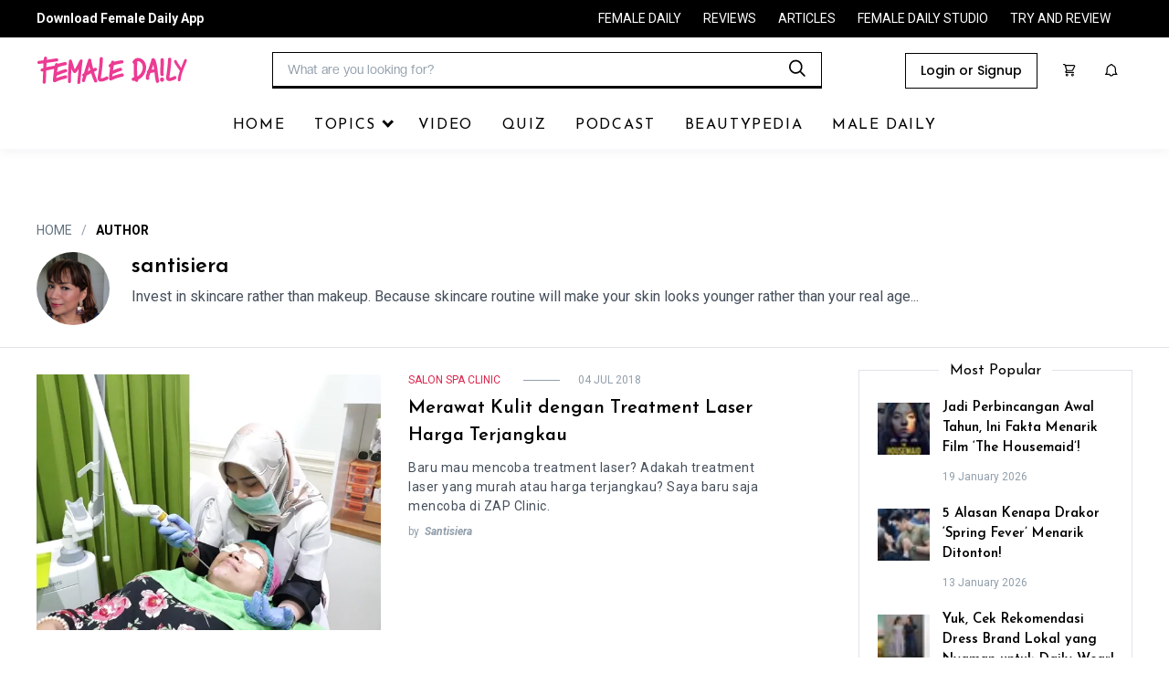

--- FILE ---
content_type: application/javascript; charset=UTF-8
request_url: https://editorial.femaledaily.com/_next/static/iXsBIDFXvBFkfw5DmaItz/_buildManifest.js
body_size: 999
content:
self.__BUILD_MANIFEST=function(e,s,a,t,c,o,i,n,l,u,g,d,r,b,h,p,k,f,j,w,y){return{__rewrites:{beforeFiles:[{source:"/",has:[{type:h,key:"p",value:"(?<id>.*)"},{type:h,key:"preview",value:"true"}],destination:"/preview/:id"}],afterFiles:[{source:"/sitemap.xml",destination:p},{source:"/blog/author",destination:o},{source:"/blog/author/:userid",destination:k},{source:"/blog/author/:userid/:err*",destination:"/index"},{source:"/blog/tag",destination:o},{source:"/blog/tag/:tagslug",destination:f},{source:"/blog/tag/:tagslug/:err*",destination:o},{source:"/blog/category/:categoryslug*",destination:j},{source:"/recent",destination:w},{source:l,destination:l},{source:"/preview/:articleid",destination:y},{source:"/self"},{source:"/.well-known/assetlinks.json",destination:"/.well-known/assetlinks-prod.json"},{source:"/.well-known/apple-app-site-association",destination:"/.well-known/apple-app-site-association-prod.json"},{source:"/api/quiz"}],fallback:[]},"/":[e,"static/chunks/pages/index-c7706804245384f9.js"],"/500":["static/chunks/pages/500-8b7078fd69c7dc27.js"],"/_error":["static/chunks/pages/_error-e2b747af3fbef768.js"],"/articles":[s,a,e,t,"static/chunks/pages/articles-b9c4e2e4b93b3698.js"],"/author":[s,a,e,t,"static/chunks/pages/author-6edddc774b5ff53e.js"],"/blog":[s,i,u,g,a,c,e,d,"static/chunks/230-4bc51c6eb2af9f2f.js",t,r,"static/chunks/pages/blog-646da992b4052f64.js"],"/blog/[year]":[s,a,e,t,"static/chunks/pages/blog/[year]-8e77360fcd5b0a6d.js"],"/blog/[year]/[month]":[s,a,e,t,"static/chunks/pages/blog/[year]/[month]-92aa7a7e7f9539fc.js"],"/blog/[year]/[month]/[date]":[s,a,e,t,"static/chunks/pages/blog/[year]/[month]/[date]-49a337f12de7de89.js"],"/blog/[year]/[month]/[date]/[slug]":[s,a,c,e,n,t,"static/chunks/pages/blog/[year]/[month]/[date]/[slug]-22f6113e6bdd19d8.js"],"/blog/[year]/[month]/[date]/[slug]/placeholder":["static/chunks/pages/blog/[year]/[month]/[date]/[slug]/placeholder-9c3603ab1d9937ce.js"],"/blog/[year]/[month]/[date]/[slug]/[pages]":[s,a,c,e,n,t,"static/chunks/pages/blog/[year]/[month]/[date]/[slug]/[pages]-577d902eac9bcc5c.js"],"/blog/[year]/[month]/[date]/[slug]/[pages]/placeholder":["static/chunks/pages/blog/[year]/[month]/[date]/[slug]/[pages]/placeholder-d138dc8040d4500f.js"],"/category":[s,a,e,t,"static/chunks/pages/category-0183744b9f4925c2.js"],"/contact":[s,i,u,g,"static/chunks/35854d19-f8137043712bbbe4.js",a,c,e,d,"static/chunks/3067-7c5e4001e01f7bf1.js",t,r,"static/chunks/pages/contact-8433c50b722efad2.js"],"/maledaily":[s,i,a,c,"static/chunks/6066-2822bb24a69ac4fa.js","static/chunks/2976-432f9898a62dc941.js",t,"static/chunks/pages/maledaily-39de1bc47d9af8f1.js"],"/not-found":[s,i,u,g,a,c,e,d,"static/chunks/330-1bec6488b631f4c0.js",t,r,"static/chunks/pages/not-found-8f87fae4ecc1fb00.js"],"/preview":[s,a,c,e,"static/chunks/9253-66e9d0a6c292cdd6.js",t,"static/chunks/5209-f7e46bfa898aef0a.js","static/chunks/pages/preview-20a37beee570befc.js"],"/sitemap":["static/chunks/pages/sitemap-323dc6ca796ce01c.js"],"/static-ads":["static/chunks/pages/static-ads-d46909cb9a233094.js"],"/tag":[s,a,e,t,"static/chunks/pages/tag-b920ac5680ec817f.js"],"/webview/guest/[slug]":[s,a,e,t,"static/chunks/pages/webview/guest/[slug]-a5f3a55bab63accf.js"],"/webview/[slug]":[s,a,e,n,t,"static/chunks/pages/webview/[slug]-6880dbe4a862e87c.js"],"/webview/[slug]/[pages].backup":[s,a,e,n,t,"static/chunks/pages/webview/[slug]/[pages].backup-0eb5596fe68c89cc.js"],"/webview/[slug]/[pages].backup/placeholder":["static/chunks/pages/webview/[slug]/[pages].backup/placeholder-f72106c33db91ee1.js"],"/webview/[slug]/placeholder":["static/chunks/pages/webview/[slug]/placeholder-1e9daa8b7eb820d4.js"],sortedPages:["/","/500","/_app","/_error",w,k,"/blog","/blog/[year]","/blog/[year]/[month]","/blog/[year]/[month]/[date]","/blog/[year]/[month]/[date]/[slug]","/blog/[year]/[month]/[date]/[slug]/placeholder","/blog/[year]/[month]/[date]/[slug]/[pages]","/blog/[year]/[month]/[date]/[slug]/[pages]/placeholder",j,l,"/maledaily",o,y,p,"/static-ads",f,"/webview/guest/[slug]","/webview/[slug]","/webview/[slug]/[pages].backup","/webview/[slug]/[pages].backup/placeholder","/webview/[slug]/placeholder"]}}("static/chunks/8195-b50e787c79fc5949.js","static/chunks/75fc9c18-154cf5e7c296ad8f.js","static/chunks/8882-b64535e326410f70.js","static/chunks/4641-3fd6f1a8f0177ddd.js","static/chunks/5495-8331adfce2ec1b6e.js","/not-found","static/chunks/822d95b4-2d9b71f495ec36b0.js","static/chunks/4838-7a4818791b278f5d.js","/contact","static/chunks/00d8f3c3-fdbf1ddcb93e6bf1.js","static/chunks/4de9f407-b384a3bb47ab7799.js","static/chunks/7159-05323b8954c67d91.js","static/chunks/9269-95fd7d6d8ee76787.js",0,"query","/sitemap","/author","/tag","/category","/articles","/preview"),self.__BUILD_MANIFEST_CB&&self.__BUILD_MANIFEST_CB();

--- FILE ---
content_type: application/javascript; charset=UTF-8
request_url: https://editorial.femaledaily.com/_next/static/chunks/8086.4bfe16f1d053db9b.js
body_size: 854
content:
!function(){try{var e="undefined"!=typeof window?window:"undefined"!=typeof global?global:"undefined"!=typeof self?self:{},i=(new e.Error).stack;i&&(e._sentryDebugIds=e._sentryDebugIds||{},e._sentryDebugIds[i]="20746d04-fb4f-4939-b095-5c04fe77ed4d",e._sentryDebugIdIdentifier="sentry-dbid-20746d04-fb4f-4939-b095-5c04fe77ed4d")}catch(e){}}(),(self.webpackChunk_N_E=self.webpackChunk_N_E||[]).push([[8086],{9102:function(e,i,t){t.r(i),t.d(i,{default:function(){return x}});var n=t(9499),r=(t(7294),t(5627)),s=t.n(r),a=t(3351),d=t(5893),o=function(){return(0,d.jsxs)("div",{className:"jsx-2640042028 list-shimmer",children:[[0,1,2,3,4,5,6,7,8,9].map((function(e){return(0,d.jsxs)("div",{className:"jsx-2640042028 card-shimmer",children:[(0,d.jsx)(a.Z,{height:"280px",width:"375px"}),(0,d.jsxs)("div",{className:"jsx-2640042028",children:[(0,d.jsx)(a.Z,{height:"15px",width:"225px"}),(0,d.jsx)(a.Z,{height:"25px",width:"100%"}),(0,d.jsx)(a.Z,{height:"25px",width:"70%"}),(0,d.jsx)(a.Z,{height:"25px",width:"100%"}),(0,d.jsx)(a.Z,{height:"20px",width:"50%"})]})]},e)})),(0,d.jsx)(s(),{id:"2640042028",children:[".card-shimmer.jsx-2640042028{display:grid;gap:30px;grid-template-columns:375px auto;}",".list-shimmer.jsx-2640042028{row-gap:20px;display:grid;}"]})]})},c=function(){return(0,d.jsxs)("div",{className:"jsx-897415334 list-shimmer",children:[[0,1,2,3,4,5,6,7,8,9].map((function(e){return(0,d.jsxs)("div",{className:"jsx-897415334 card-shimmer",children:[(0,d.jsx)(a.Z,{height:"100px",width:"100px"}),(0,d.jsxs)("div",{className:"jsx-897415334",children:[(0,d.jsx)(a.Z,{height:"15px",width:"125px"}),(0,d.jsx)(a.Z,{height:"20px",width:"100%"}),(0,d.jsx)(a.Z,{height:"20px",width:"70%"}),(0,d.jsx)(a.Z,{height:"20px",width:"50%"})]})]},e)})),(0,d.jsx)(s(),{id:"897415334",children:[".card-shimmer.jsx-897415334{display:grid;gap:8px;grid-template-columns:100px auto;}",".list-shimmer.jsx-897415334{row-gap:20px;display:grid;}"]})]})};function h(e,i){var t=Object.keys(e);if(Object.getOwnPropertySymbols){var n=Object.getOwnPropertySymbols(e);i&&(n=n.filter((function(i){return Object.getOwnPropertyDescriptor(e,i).enumerable}))),t.push.apply(t,n)}return t}function m(e){for(var i=1;i<arguments.length;i++){var t=null!=arguments[i]?arguments[i]:{};i%2?h(Object(t),!0).forEach((function(i){(0,n.Z)(e,i,t[i])})):Object.getOwnPropertyDescriptors?Object.defineProperties(e,Object.getOwnPropertyDescriptors(t)):h(Object(t)).forEach((function(i){Object.defineProperty(e,i,Object.getOwnPropertyDescriptor(t,i))}))}return e}var x=function(e){var i=e;return i.isMobile?(0,d.jsx)(c,m({},i)):(0,d.jsx)(o,m({},i))}},3351:function(e,i,t){var n=t(5627),r=t.n(n),s=(t(7294),t(5893));i.Z=function(e){return(0,s.jsx)("div",{className:r().dynamic([["3401029775",[e.height||"10px",e.width||"20%",e.borderRadius||"4px"]]])+" fdn-shimmer",children:(0,s.jsx)(r(),{id:"3401029775",dynamic:[e.height||"10px",e.width||"20%",e.borderRadius||"4px"],children:[".fdn-shimmer.__jsx-style-dynamic-selector{-webkit-animation-name:wave-__jsx-style-dynamic-selector;animation-name:wave-__jsx-style-dynamic-selector;-webkit-animation-duration:1s;animation-duration:1s;-webkit-animation-fill-mode:forwards;animation-fill-mode:forwards;-webkit-animation-iteration-count:infinite;animation-iteration-count:infinite;-webkit-animation-timing-function:linear;animation-timing-function:linear;background-color:#f2f2f2;background-image:linear-gradient( 125deg, #d8d8d8 20%, #f2f2f2 100%, #d8d8d8 50% );height:".concat(e.height||"10px",";width:").concat(e.width||"20%",";background-size:50rem 10rem;margin-bottom:10px;border-radius:").concat(e.borderRadius||"4px",";box-sizing:border-box;}"),"@-webkit-keyframes wave-__jsx-style-dynamic-selector{0%{background-position:-25rem 0;}100%{background-position:25rem 0;}}","@keyframes wave-__jsx-style-dynamic-selector{0%{background-position:-25rem 0;}100%{background-position:25rem 0;}}"]})})}}}]);

--- FILE ---
content_type: application/javascript; charset=UTF-8
request_url: https://editorial.femaledaily.com/_next/static/chunks/1481.543bcd66a772e2aa.js
body_size: 4306
content:
!function(){try{var e="undefined"!=typeof window?window:"undefined"!=typeof global?global:"undefined"!=typeof self?self:{},t=(new e.Error).stack;t&&(e._sentryDebugIds=e._sentryDebugIds||{},e._sentryDebugIds[t]="3581c90f-033c-4b00-addf-708495a613fc",e._sentryDebugIdIdentifier="sentry-dbid-3581c90f-033c-4b00-addf-708495a613fc")}catch(e){}}(),(self.webpackChunk_N_E=self.webpackChunk_N_E||[]).push([[1481,8538,5056,6238,6366,9329],{6808:function(e,t,n){var r,o;!function(a){if(void 0===(o="function"===typeof(r=a)?r.call(t,n,t,e):r)||(e.exports=o),!0,e.exports=a(),!!0){var i=window.Cookies,u=window.Cookies=a();u.noConflict=function(){return window.Cookies=i,u}}}((function(){function e(){for(var e=0,t={};e<arguments.length;e++){var n=arguments[e];for(var r in n)t[r]=n[r]}return t}function t(e){return e.replace(/(%[0-9A-Z]{2})+/g,decodeURIComponent)}return function n(r){function o(){}function a(t,n,a){if("undefined"!==typeof document){"number"===typeof(a=e({path:"/"},o.defaults,a)).expires&&(a.expires=new Date(1*new Date+864e5*a.expires)),a.expires=a.expires?a.expires.toUTCString():"";try{var i=JSON.stringify(n);/^[\{\[]/.test(i)&&(n=i)}catch(s){}n=r.write?r.write(n,t):encodeURIComponent(String(n)).replace(/%(23|24|26|2B|3A|3C|3E|3D|2F|3F|40|5B|5D|5E|60|7B|7D|7C)/g,decodeURIComponent),t=encodeURIComponent(String(t)).replace(/%(23|24|26|2B|5E|60|7C)/g,decodeURIComponent).replace(/[\(\)]/g,escape);var u="";for(var c in a)a[c]&&(u+="; "+c,!0!==a[c]&&(u+="="+a[c].split(";")[0]));return document.cookie=t+"="+n+u}}function i(e,n){if("undefined"!==typeof document){for(var o={},a=document.cookie?document.cookie.split("; "):[],i=0;i<a.length;i++){var u=a[i].split("="),c=u.slice(1).join("=");n||'"'!==c.charAt(0)||(c=c.slice(1,-1));try{var s=t(u[0]);if(c=(r.read||r)(c,s)||t(c),n)try{c=JSON.parse(c)}catch(f){}if(o[s]=c,e===s)break}catch(f){}}return e?o[e]:o}}return o.set=a,o.get=function(e){return i(e,!1)},o.getJSON=function(e){return i(e,!0)},o.remove=function(t,n){a(t,"",e(n,{expires:-1}))},o.defaults={},o.withConverter=n,o}((function(){}))}))},7113:function(e){"use strict";function t(){var e=Object.create(null),t=0,n=0,r=0,o=!1;function a(t){r--,delete e[t]}this.put=function(t,n,i,u){if(o&&console.log("caching: %s = %j (@%s)",t,n,i),"undefined"!==typeof i&&("number"!==typeof i||isNaN(i)||i<=0))throw new Error("Cache timeout must be a positive number");if("undefined"!==typeof u&&"function"!==typeof u)throw new Error("Cache timeout callback must be a function");var c=e[t];c?clearTimeout(c.timeout):r++;var s={value:n,expire:i+Date.now()};return isNaN(s.expire)||(s.timeout=setTimeout(function(){a(t),u&&u(t,n)}.bind(this),i)),e[t]=s,n},this.del=function(t){var n=!0,r=e[t];return r?(clearTimeout(r.timeout),!isNaN(r.expire)&&r.expire<Date.now()&&(n=!1)):n=!1,n&&a(t),n},this.clear=function(){for(var a in e)clearTimeout(e[a].timeout);r=0,e=Object.create(null),o&&(t=0,n=0)},this.get=function(a){var i=e[a];if("undefined"!=typeof i){if(isNaN(i.expire)||i.expire>=Date.now())return o&&t++,i.value;o&&n++,r--,delete e[a]}else o&&n++;return null},this.size=function(){return r},this.memsize=function(){var t,n=0;for(t in e)n++;return n},this.debug=function(e){o=e},this.hits=function(){return t},this.misses=function(){return n},this.keys=function(){return Object.keys(e)},this.exportJson=function(){var t={};for(var n in e){var r=e[n];t[n]={value:r.value,expire:r.expire||"NaN"}}return JSON.stringify(t)},this.importJson=function(t,n){var r=JSON.parse(t),a=Date.now(),i=n&&n.skipDuplicates;for(var u in r)if(r.hasOwnProperty(u)){if(i)if(e[u]){o&&console.log("Skipping duplicate imported key '%s'",u);continue}var c=r[u],s=c.expire-a;if(s<=0){this.del(u);continue}s=s>0?s:void 0,this.put(u,c.value,s)}return this.size()}}e.exports=new t,e.exports.Cache=t},8538:function(e,t,n){"use strict";n.r(t);var r=n(7191),o=n(6864),a=n(5627),i=n.n(a),u=n(7294),c=n(5893);t.default=function(e){var t=(0,o.Z)({},((0,r.Z)(e),e)),n=(0,u.useState)(""),a=n[0],s=n[1],f=(0,u.useState)(!0),l=f[0],p=f[1];return(0,u.useEffect)((function(){var e=t.is_mobile?"mobile":"desktop";fetch("".concat("https://detikads.femaledaily.com/static/ads/femaledaily/"+e,"/").concat(t.name,".txt?").concat(Math.random())).then((function(e){return e.text()})).then((function(e){(""!==e||" "!==e||"  "!==e||"   "!==e)&&(s(e),p(!1))})).catch((function(e){p(!1),console.error("onRejected data: ".concat(e))}))}),[]),(0,u.useEffect)((function(){try{reviveAsync["0cceecb9cae9f51a31123c541910d59b"].refresh()}catch(e){l&&p(!1)}try{a&&" "!==a&&refreshSlotDfp(t.name)}catch(e){console.error("error refreshSlotDfp: ",e)}})),(0,u.useEffect)((function(){setTimeout((function(){var e=document.getElementsByClassName(t.class_name);e.length>0&&0===document.getElementsByClassName(t.class_name)[0].offsetHeight&&e[0].remove()}),1500)}),[""===a]),(0,c.jsxs)(c.Fragment,{children:[l?(0,c.jsx)("div",{id:t.component_id||"",className:"jsx-1939787790 "+(t.class_name||""),children:(0,c.jsx)("img",{src:"https://s3.ap-southeast-1.amazonaws.com/assets.femaledaily.com/web-assets/ads/".concat(t.placeholder,".png"),alt:"banner-detik",className:"jsx-1939787790"})}):null,a&&(0,c.jsx)("div",{id:t.component_id,dangerouslySetInnerHTML:{__html:a},className:"jsx-1939787790 "+(t.class_name||"")}),(0,c.jsx)(i(),{id:"1939787790",children:[".bottomframe.jsx-1939787790{bottom:-4px;left:0px;position:fixed;right:0px;text-align:center;z-index:3;}",".ads-billboard.jsx-1939787790{padding:20px 0;}"]})]})}},6238:function(e,t,n){"use strict";n.d(t,{E6:function(){return f},Eg:function(){return d},p1:function(){return l},pF:function(){return s},sk:function(){return p},v6:function(){return h}});var r=n(29),o=n(4687),a=n.n(o),i=n(1611),u=(n(7113),n(542),n(6808)),c=n.n(u);var s=function(){var e=(0,r.Z)(a().mark((function e(t){var n,r;return a().wrap((function(e){for(;;)switch(e.prev=e.next){case 0:return n=t.Authorization,e.prev=1,e.next=4,(0,i.Z)({method:"GET",url:"/api/profile?Authorization=".concat(n)});case 4:return r=e.sent,e.abrupt("return",r);case 8:throw e.prev=8,e.t0=e.catch(1),new Error("Error Something");case 11:case"end":return e.stop()}}),e,null,[[1,8]])})));return function(t){return e.apply(this,arguments)}}(),f=function(){var e=(0,r.Z)(a().mark((function e(t){var n,r;return a().wrap((function(e){for(;;)switch(e.prev=e.next){case 0:return n=t.Authorization,e.prev=1,e.next=4,(0,i.Z)({method:"POST",url:"/api/refreshToken?Authorization=".concat(n)});case 4:return r=e.sent,e.abrupt("return",r);case 8:throw e.prev=8,e.t0=e.catch(1),new Error("Error Something");case 11:case"end":return e.stop()}}),e,null,[[1,8]])})));return function(t){return e.apply(this,arguments)}}(),l=function(){var e=(0,r.Z)(a().mark((function e(t){var n;return a().wrap((function(e){for(;;)switch(e.prev=e.next){case 0:return e.prev=0,e.next=3,(0,i.Z)({method:"POST",url:"/api/comment/",data:t,headers:{Authorization:c().get("token")?c().get("token"):(null===t||void 0===t?void 0:t.Authorization)||null}});case 3:return n=e.sent,e.abrupt("return",n);case 7:throw e.prev=7,e.t0=e.catch(0),new Error("Error Something");case 10:case"end":return e.stop()}}),e,null,[[0,7]])})));return function(t){return e.apply(this,arguments)}}(),p=function(){var e=(0,r.Z)(a().mark((function e(t){var n;return a().wrap((function(e){for(;;)switch(e.prev=e.next){case 0:return e.prev=0,e.next=3,(0,i.Z)({method:"GET",url:"/api/getComments?post_id=".concat(t.post_id,"&next_id=").concat(t.next_id,"&limit=").concat(t.limit)});case 3:return n=e.sent,e.abrupt("return",n);case 7:throw e.prev=7,e.t0=e.catch(0),new Error("Error Something");case 10:case"end":return e.stop()}}),e,null,[[0,7]])})));return function(t){return e.apply(this,arguments)}}(),d=function(){var e=(0,r.Z)(a().mark((function e(t){var n,r,o;return a().wrap((function(e){for(;;)switch(e.prev=e.next){case 0:return e.prev=0,n={method:"GET",headers:{placement:t.placement,device:t.device,key:"client03-TSbs94s3q5H9PP2yNPBr"}},e.next=4,fetch("".concat("https://editorial.femaledaily.com","/api/getBanner"),n);case 4:return r=e.sent,e.next=7,r.json();case 7:return o=e.sent,e.abrupt("return",o);case 11:throw e.prev=11,e.t0=e.catch(0),new Error("Error fetch data banner",e.t0);case 14:case"end":return e.stop()}}),e,null,[[0,11]])})));return function(t){return e.apply(this,arguments)}}(),h=function(){var e=(0,r.Z)(a().mark((function e(t){var n;return a().wrap((function(e){for(;;)switch(e.prev=e.next){case 0:return e.prev=0,e.next=3,(0,i.Z)({method:t.method,url:"".concat("https://editorial.femaledaily.com","/api/getNotification"),headers:{Authorization:t.Authorization,key:"client03-TSbs94s3q5H9PP2yNPBr"}});case 3:return n=e.sent,e.abrupt("return",n);case 7:throw e.prev=7,e.t0=e.catch(0),new Error("Error response");case 10:case"end":return e.stop()}}),e,null,[[0,7]])})));return function(t){return e.apply(this,arguments)}}()},4019:function(e,t,n){"use strict";var r=n(4027);Object.defineProperty(t,"__esModule",{value:!0}),t.getDomainLocale=function(e,t,n,r){return!1};("function"===typeof t.default||"object"===r(t.default)&&null!==t.default)&&"undefined"===typeof t.default.__esModule&&(Object.defineProperty(t.default,"__esModule",{value:!0}),Object.assign(t.default,t),e.exports=t.default)},7942:function(e,t,n){"use strict";var r=n(5696),o=n(4027);Object.defineProperty(t,"__esModule",{value:!0}),t.default=void 0;var a=n(2648).Z,i=n(7273).Z,u=a(n(7294)),c=n(4957),s=n(7995),f=n(647),l=n(1992),p=n(639),d=n(4019),h=n(227),v={};function m(e,t,n,r){if(e&&c.isLocalURL(t)){Promise.resolve(e.prefetch(t,n,r)).catch((function(e){0}));var o=r&&"undefined"!==typeof r.locale?r.locale:e&&e.locale;v[t+"%"+n+(o?"%"+o:"")]=!0}}var y=u.default.forwardRef((function(e,t){var n,a=e.href,y=e.as,x=e.children,w=e.prefetch,b=e.passHref,g=e.replace,C=e.shallow,E=e.scroll,k=e.locale,_=e.onClick,j=e.onMouseEnter,S=e.onTouchStart,N=e.legacyBehavior,T=void 0===N?!0!==Boolean(!1):N,O=i(e,["href","as","children","prefetch","passHref","replace","shallow","scroll","locale","onClick","onMouseEnter","onTouchStart","legacyBehavior"]);n=x,!T||"string"!==typeof n&&"number"!==typeof n||(n=u.default.createElement("a",null,n));var R=!1!==w,L=u.default.useContext(f.RouterContext),D=u.default.useContext(l.AppRouterContext);D&&(L=D);var P,Z=u.default.useMemo((function(){var e=c.resolveHref(L,a,!0),t=r(e,2),n=t[0],o=t[1];return{href:n,as:y?c.resolveHref(L,y):o||n}}),[L,a,y]),A=Z.href,M=Z.as,B=u.default.useRef(A),z=u.default.useRef(M);T&&(P=u.default.Children.only(n));var I=T?P&&"object"===o(P)&&P.ref:t,U=p.useIntersection({rootMargin:"200px"}),H=r(U,3),J=H[0],G=H[1],F=H[2],K=u.default.useCallback((function(e){z.current===M&&B.current===A||(F(),z.current=M,B.current=A),J(e),I&&("function"===typeof I?I(e):"object"===o(I)&&(I.current=e))}),[M,I,A,F,J]);u.default.useEffect((function(){var e=G&&R&&c.isLocalURL(A),t="undefined"!==typeof k?k:L&&L.locale,n=v[A+"%"+M+(t?"%"+t:"")];e&&!n&&m(L,A,M,{locale:t})}),[M,A,G,k,R,L]);var q={ref:K,onClick:function(e){T||"function"!==typeof _||_(e),T&&P.props&&"function"===typeof P.props.onClick&&P.props.onClick(e),e.defaultPrevented||function(e,t,n,r,o,a,i,s,f,l){if("A"!==e.currentTarget.nodeName.toUpperCase()||!function(e){var t=e.currentTarget.target;return t&&"_self"!==t||e.metaKey||e.ctrlKey||e.shiftKey||e.altKey||e.nativeEvent&&2===e.nativeEvent.which}(e)&&c.isLocalURL(n)){e.preventDefault();var p=function(){"beforePopState"in t?t[o?"replace":"push"](n,r,{shallow:a,locale:s,scroll:i}):t[o?"replace":"push"](n,{forceOptimisticNavigation:!l})};f?u.default.startTransition(p):p()}}(e,L,A,M,g,C,E,k,Boolean(D),R)},onMouseEnter:function(e){T||"function"!==typeof j||j(e),T&&P.props&&"function"===typeof P.props.onMouseEnter&&P.props.onMouseEnter(e),!R&&D||c.isLocalURL(A)&&m(L,A,M,{priority:!0})},onTouchStart:function(e){T||"function"!==typeof S||S(e),T&&P.props&&"function"===typeof P.props.onTouchStart&&P.props.onTouchStart(e),!R&&D||c.isLocalURL(A)&&m(L,A,M,{priority:!0})}};if(!T||b||"a"===P.type&&!("href"in P.props)){var Q="undefined"!==typeof k?k:L&&L.locale,V=L&&L.isLocaleDomain&&d.getDomainLocale(M,Q,L.locales,L.domainLocales);q.href=V||h.addBasePath(s.addLocale(M,Q,L&&L.defaultLocale))}return T?u.default.cloneElement(P,q):u.default.createElement("a",Object.assign({},O,q),n)}));t.default=y,("function"===typeof t.default||"object"===o(t.default)&&null!==t.default)&&"undefined"===typeof t.default.__esModule&&(Object.defineProperty(t.default,"__esModule",{value:!0}),Object.assign(t.default,t),e.exports=t.default)},1992:function(e,t,n){"use strict";Object.defineProperty(t,"__esModule",{value:!0}),t.TemplateContext=t.GlobalLayoutRouterContext=t.LayoutRouterContext=t.AppRouterContext=void 0;var r=(0,n(2648).Z)(n(7294)),o=r.default.createContext(null);t.AppRouterContext=o;var a=r.default.createContext(null);t.LayoutRouterContext=a;var i=r.default.createContext(null);t.GlobalLayoutRouterContext=i;var u=r.default.createContext(null);t.TemplateContext=u},1664:function(e,t,n){e.exports=n(7942)},6864:function(e,t,n){"use strict";function r(){return r=Object.assign||function(e){for(var t=1;t<arguments.length;t++){var n=arguments[t];for(var r in n)Object.prototype.hasOwnProperty.call(n,r)&&(e[r]=n[r])}return e},r.apply(this,arguments)}n.d(t,{Z:function(){return r}})},7191:function(e,t,n){"use strict";function r(e){if(null==e)throw new TypeError("Cannot destructure undefined")}n.d(t,{Z:function(){return r}})}}]);

--- FILE ---
content_type: application/javascript; charset=UTF-8
request_url: https://editorial.femaledaily.com/_next/static/chunks/35854d19-f8137043712bbbe4.js
body_size: 21564
content:
!function(){try{var e="undefined"!=typeof window?window:"undefined"!=typeof global?global:"undefined"!=typeof self?self:{},t=(new e.Error).stack;t&&(e._sentryDebugIds=e._sentryDebugIds||{},e._sentryDebugIds[t]="e193d72d-c2d5-4817-95f0-6476dce68a57",e._sentryDebugIdIdentifier="sentry-dbid-e193d72d-c2d5-4817-95f0-6476dce68a57")}catch(e){}}(),(self.webpackChunk_N_E=self.webpackChunk_N_E||[]).push([[1951],{780:function(e,t,n){e.exports=function(e){"use strict";function t(e){return t="function"===typeof Symbol&&"symbol"===typeof Symbol.iterator?function(e){return typeof e}:function(e){return e&&"function"===typeof Symbol&&e.constructor===Symbol&&e!==Symbol.prototype?"symbol":typeof e},t(e)}function r(e,t,n){return t in e?Object.defineProperty(e,t,{value:n,enumerable:!0,configurable:!0,writable:!0}):e[t]=n,e}var s;function i(){throw new Error("Dynamic requires are not currently supported by rollup-plugin-commonjs")}function a(e,t){return e(t={exports:{}},t.exports),t.exports}e=e&&Object.prototype.hasOwnProperty.call(e,"default")?e.default:e,r(s={IMAGE_ENDPOINT:"//image.femaledaily.com/dyn/600/images/prod-pics/",DEFAULT_IMAGE:"//static.femaledaily.com/dyn/300/images/user-pics/placeholder_user.png",DEFAULT_PICT:"//static.femaledaily.com/dyn/400/images/user-pics/db6c88c4c7416ea3dcc3c3e07f756276.jpg",DEFAULT_PICT_ARTICLE:"//static.femaledaily.com/dyn/500/images/placeholder_article.png",PRODUCT_IMAGE_ENDPOINT:"//image.femaledaily.com/dyn/600/images/prod-pics/",LOCAL:"local",DEV:"dev",PROD:"production",MAIN_MENU:[{name:"HOME",value:"recent",pathname:"/",query:{},as_path:"/",visible:!0},{name:"GROUP",value:"group",pathname:"/groups",query:{order:"newest"},as_path:"/groups?order=newest",visible:!0},{name:"RECENT",value:"recent",pathname:"/recent",query:{},as_path:"/recent",visible:!0}],ORDER:{POPULAR:"popular",NEWEST:"newest",HIGHPRICE:"highprice",LOWPRICE:"lowprice",HIGHRATING:"highrating",LOWRATING:"lowrating"},BRAND_CARD_TYPE:{DEFAULT:0,SEARCH_MODAL:1},RATING_STAR_TYPE:{DEFAULT:0,BIG:1},PRODUCT_TAB:{REVIEWS:"reviews",INFO:"info",THE_BRAND:"the_brand",ARTICLES:"articles",POST:"post"},VIDEO_CARD_TYPE:{DEFAULT:0,BIG:1},PROFILE_TAB:{REVIEWS:"reviews",POSTS:"posts",WISHLIST:"wishlist",GROUPS:"groups",TOPICS:"topics",TALKS:"talks"},PROFILE_SETTING_TAB:{ACCOUNT_INFO:"account_information",ACCOUNT_BEAUTY:"beauty_id"},BRAND_TAB:{LATEST_UPDATES:"latest_updates",PRODUCTS:"products",ARTICLES:"articles",VIDEOS:"videos",POSTS:"posts",ABOUT:"about"},GROUPS_ORDER:[{name:"Newest",value:"newest",visible:!0},{name:"Best Match",value:"best_match",visible:!1},{name:"Most Topics",value:"most_topics",visible:!0}],TASTE_TEXT_TYPE:{DEFAULT:0,DEFAULT_SPACING:1,DEFAULT_LIGHT:2,DETAIL_NAME:3,DETAIL_INFO:4,TIME:5,MENTION:6,INFOBAR_TOPIC:7,INFOBAR_POST:8,SORT:9,PLACEHOLDER:10},TASTE_DEFAULT_PRODUCTS_PARAMS:"?brand=&order=popular&page=1",TASTE_PRODUCT_CARD_TYPE:{DEFAULT:0,EDITOR_CHOICE:1,PRODUCT_MATCHES:2},TASTE_TITLE_TYPE:{DEFAULT:0,MAIN_TITLE:1,SUB_TITLE:2,CARD_TITLE:3,NAVIGATION:4,NAVIGATION_SELECTED:5},TASTE_BUTTON_TYPE:{DEFAULT:0,WHITE:1,WHITE_DEACTIVE:2,RED:3,RED_DEACTIVE:4},TASTE_TOAST_TYPE:{DEFAULT:0,SUCCESS:1},TASTE_IMAGE_TYPE:{DEFAULT:0,CIRCLE:1,TEXT:2,CLICKABLE:3,CLICK_VIDEO:4,VIDEO_THUMBNAIL:5},TASTE_VIDEO_TYPE:{DEFAULT:0,CLICKABLE:1}},"TASTE_TOAST_TYPE",{DEFAULT:0,SUCCESS:1}),r(s,"TASTE_BUTTON_TYPE",{DEFAULT:0,WHITE:1,WHITE_ROUND:2,PINK:3,PINK_ROUND:4}),r(s,"MODAL_TYPE",{IMAGE:0,VIDEO:1}),r(s,"NOTIFICATIONS_TYPE",{NEW_TALK:"new_talk",REPLY:"reply",LIKE:"like"}),r(s,"NOTIFICATION_TAB",{REVIEWS:"reviews",TALKS:"talks"}),r(s,"PRODUCT_TAB",{REVIEWS:"reviews",INFO:"info",THE_BRAND:"the_brand",ARTICLES:"articles",POST:"post"}),r(s,"TASTE_INPUT_TEXT_TYPE",{DEFAULT:0,SEARCH:1}),r(s,"TASTE_LOADER_TYPE",{DEFAULT:0,FIXED:1}),r(s,"PROCESS_STATUS",{LOADING:"loading",SUBMIT:"submit",READY:"ready",COMPLETE:"complete",ERROR:"error"}),r(s,"PAGE_PER_SECTION",8),r(s,"PAGE_PER_SECTION_MOBILE",6),r(s,"PER_PAGE_3",3),r(s,"PER_PAGE_5",5),r(s,"PER_PAGE_10",10),r(s,"PER_PAGE_15",15),r(s,"PER_PAGE_20",20),r(s,"HOVER_TYPE",{IMAGE:"transition: 0.3s; opacity: 0.8;",TEXT_PINK:"transition: 0.3s; color: #db284e;",TEXT_GRAY:"transition: 0.3s; color: #9b9b9b;"}),r(s,"TASTE_COLLECTION_CARD",{DEFAULT:0,BIG:1}),"undefined"!==typeof globalThis?globalThis:"undefined"!==typeof window?window:"undefined"!==typeof n.g?n.g:"undefined"!==typeof self&&self,a((function(e,n){!function(t,n){e.exports=n()}(0,(function(){var n,r;function s(){return n.apply(null,arguments)}function a(e){n=e}function o(e){return e instanceof Array||"[object Array]"===Object.prototype.toString.call(e)}function u(e){return null!=e&&"[object Object]"===Object.prototype.toString.call(e)}function l(e,t){return Object.prototype.hasOwnProperty.call(e,t)}function c(e){if(Object.getOwnPropertyNames)return 0===Object.getOwnPropertyNames(e).length;var t;for(t in e)if(l(e,t))return!1;return!0}function d(e){return void 0===e}function h(e){return"number"===typeof e||"[object Number]"===Object.prototype.toString.call(e)}function f(e){return e instanceof Date||"[object Date]"===Object.prototype.toString.call(e)}function m(e,t){var n,r=[],s=e.length;for(n=0;n<s;++n)r.push(t(e[n],n));return r}function _(e,t){for(var n in t)l(t,n)&&(e[n]=t[n]);return l(t,"toString")&&(e.toString=t.toString),l(t,"valueOf")&&(e.valueOf=t.valueOf),e}function y(e,t,n,r){return Jn(e,t,n,r,!0).utc()}function g(){return{empty:!1,unusedTokens:[],unusedInput:[],overflow:-2,charsLeftOver:0,nullInput:!1,invalidEra:null,invalidMonth:null,invalidFormat:!1,userInvalidated:!1,iso:!1,parsedDateParts:[],era:null,meridiem:null,rfc2822:!1,weekdayMismatch:!1}}function p(e){return null==e._pf&&(e._pf=g()),e._pf}function b(e){if(null==e._isValid){var t=p(e),n=r.call(t.parsedDateParts,(function(e){return null!=e})),s=!isNaN(e._d.getTime())&&t.overflow<0&&!t.empty&&!t.invalidEra&&!t.invalidMonth&&!t.invalidWeekday&&!t.weekdayMismatch&&!t.nullInput&&!t.invalidFormat&&!t.userInvalidated&&(!t.meridiem||t.meridiem&&n);if(e._strict&&(s=s&&0===t.charsLeftOver&&0===t.unusedTokens.length&&void 0===t.bigHour),null!=Object.isFrozen&&Object.isFrozen(e))return s;e._isValid=s}return e._isValid}function w(e){var t=y(NaN);return null!=e?_(p(t),e):p(t).userInvalidated=!0,t}r=Array.prototype.some?Array.prototype.some:function(e){var t,n=Object(this),r=n.length>>>0;for(t=0;t<r;t++)if(t in n&&e.call(this,n[t],t,n))return!0;return!1};var v=s.momentProperties=[],T=!1;function D(e,t){var n,r,s,i=v.length;if(d(t._isAMomentObject)||(e._isAMomentObject=t._isAMomentObject),d(t._i)||(e._i=t._i),d(t._f)||(e._f=t._f),d(t._l)||(e._l=t._l),d(t._strict)||(e._strict=t._strict),d(t._tzm)||(e._tzm=t._tzm),d(t._isUTC)||(e._isUTC=t._isUTC),d(t._offset)||(e._offset=t._offset),d(t._pf)||(e._pf=p(t)),d(t._locale)||(e._locale=t._locale),i>0)for(n=0;n<i;n++)d(s=t[r=v[n]])||(e[r]=s);return e}function S(e){D(this,e),this._d=new Date(null!=e._d?e._d.getTime():NaN),this.isValid()||(this._d=new Date(NaN)),!1===T&&(T=!0,s.updateOffset(this),T=!1)}function M(e){return e instanceof S||null!=e&&null!=e._isAMomentObject}function k(e){!1===s.suppressDeprecationWarnings&&"undefined"!==typeof console&&console.warn&&console.warn("Deprecation warning: "+e)}function Y(e,n){var r=!0;return _((function(){if(null!=s.deprecationHandler&&s.deprecationHandler(null,e),r){var i,a,o,u=[],c=arguments.length;for(a=0;a<c;a++){if(i="","object"===t(arguments[a])){for(o in i+="\n["+a+"] ",arguments[0])l(arguments[0],o)&&(i+=o+": "+arguments[0][o]+", ");i=i.slice(0,-2)}else i=arguments[a];u.push(i)}k(e+"\nArguments: "+Array.prototype.slice.call(u).join("")+"\n"+(new Error).stack),r=!1}return n.apply(this,arguments)}),n)}var E,O={};function N(e,t){null!=s.deprecationHandler&&s.deprecationHandler(e,t),O[e]||(k(t),O[e]=!0)}function x(e){return"undefined"!==typeof Function&&e instanceof Function||"[object Function]"===Object.prototype.toString.call(e)}function A(e){var t,n;for(n in e)l(e,n)&&(x(t=e[n])?this[n]=t:this["_"+n]=t);this._config=e,this._dayOfMonthOrdinalParseLenient=new RegExp((this._dayOfMonthOrdinalParse.source||this._ordinalParse.source)+"|"+/\d{1,2}/.source)}function R(e,t){var n,r=_({},e);for(n in t)l(t,n)&&(u(e[n])&&u(t[n])?(r[n]={},_(r[n],e[n]),_(r[n],t[n])):null!=t[n]?r[n]=t[n]:delete r[n]);for(n in e)l(e,n)&&!l(t,n)&&u(e[n])&&(r[n]=_({},r[n]));return r}function P(e){null!=e&&this.set(e)}s.suppressDeprecationWarnings=!1,s.deprecationHandler=null,E=Object.keys?Object.keys:function(e){var t,n=[];for(t in e)l(e,t)&&n.push(t);return n};var C={sameDay:"[Today at] LT",nextDay:"[Tomorrow at] LT",nextWeek:"dddd [at] LT",lastDay:"[Yesterday at] LT",lastWeek:"[Last] dddd [at] LT",sameElse:"L"};function I(e,t,n){var r=this._calendar[e]||this._calendar.sameElse;return x(r)?r.call(t,n):r}function L(e,t,n){var r=""+Math.abs(e),s=t-r.length;return(e>=0?n?"+":"":"-")+Math.pow(10,Math.max(0,s)).toString().substr(1)+r}var U=/(\[[^\[]*\])|(\\)?([Hh]mm(ss)?|Mo|MM?M?M?|Do|DDDo|DD?D?D?|ddd?d?|do?|w[o|w]?|W[o|W]?|Qo?|N{1,5}|YYYYYY|YYYYY|YYYY|YY|y{2,4}|yo?|gg(ggg?)?|GG(GGG?)?|e|E|a|A|hh?|HH?|kk?|mm?|ss?|S{1,9}|x|X|zz?|ZZ?|.)/g,W=/(\[[^\[]*\])|(\\)?(LTS|LT|LL?L?L?|l{1,4})/g,F={},H={};function G(e,t,n,r){var s=r;"string"===typeof r&&(s=function(){return this[r]()}),e&&(H[e]=s),t&&(H[t[0]]=function(){return L(s.apply(this,arguments),t[1],t[2])}),n&&(H[n]=function(){return this.localeData().ordinal(s.apply(this,arguments),e)})}function V(e){return e.match(/\[[\s\S]/)?e.replace(/^\[|\]$/g,""):e.replace(/\\/g,"")}function j(e){var t,n,r=e.match(U);for(t=0,n=r.length;t<n;t++)H[r[t]]?r[t]=H[r[t]]:r[t]=V(r[t]);return function(t){var s,i="";for(s=0;s<n;s++)i+=x(r[s])?r[s].call(t,e):r[s];return i}}function B(e,t){return e.isValid()?(t=z(t,e.localeData()),F[t]=F[t]||j(t),F[t](e)):e.localeData().invalidDate()}function z(e,t){var n=5;function r(e){return t.longDateFormat(e)||e}for(W.lastIndex=0;n>=0&&W.test(e);)e=e.replace(W,r),W.lastIndex=0,n-=1;return e}var Z={LTS:"h:mm:ss A",LT:"h:mm A",L:"MM/DD/YYYY",LL:"MMMM D, YYYY",LLL:"MMMM D, YYYY h:mm A",LLLL:"dddd, MMMM D, YYYY h:mm A"};function $(e){var t=this._longDateFormat[e],n=this._longDateFormat[e.toUpperCase()];return t||!n?t:(this._longDateFormat[e]=n.match(U).map((function(e){return"MMMM"===e||"MM"===e||"DD"===e||"dddd"===e?e.slice(1):e})).join(""),this._longDateFormat[e])}var q="Invalid date";function J(){return this._invalidDate}var K="%d",X=/\d{1,2}/;function Q(e){return this._ordinal.replace("%d",e)}var ee={future:"in %s",past:"%s ago",s:"a few seconds",ss:"%d seconds",m:"a minute",mm:"%d minutes",h:"an hour",hh:"%d hours",d:"a day",dd:"%d days",w:"a week",ww:"%d weeks",M:"a month",MM:"%d months",y:"a year",yy:"%d years"};function te(e,t,n,r){var s=this._relativeTime[n];return x(s)?s(e,t,n,r):s.replace(/%d/i,e)}function ne(e,t){var n=this._relativeTime[e>0?"future":"past"];return x(n)?n(t):n.replace(/%s/i,t)}var re={};function se(e,t){var n=e.toLowerCase();re[n]=re[n+"s"]=re[t]=e}function ie(e){return"string"===typeof e?re[e]||re[e.toLowerCase()]:void 0}function ae(e){var t,n,r={};for(n in e)l(e,n)&&(t=ie(n))&&(r[t]=e[n]);return r}var oe={};function ue(e,t){oe[e]=t}function le(e){var t,n=[];for(t in e)l(e,t)&&n.push({unit:t,priority:oe[t]});return n.sort((function(e,t){return e.priority-t.priority})),n}function ce(e){return e%4===0&&e%100!==0||e%400===0}function de(e){return e<0?Math.ceil(e)||0:Math.floor(e)}function he(e){var t=+e,n=0;return 0!==t&&isFinite(t)&&(n=de(t)),n}function fe(e,t){return function(n){return null!=n?(_e(this,e,n),s.updateOffset(this,t),this):me(this,e)}}function me(e,t){return e.isValid()?e._d["get"+(e._isUTC?"UTC":"")+t]():NaN}function _e(e,t,n){e.isValid()&&!isNaN(n)&&("FullYear"===t&&ce(e.year())&&1===e.month()&&29===e.date()?(n=he(n),e._d["set"+(e._isUTC?"UTC":"")+t](n,e.month(),tt(n,e.month()))):e._d["set"+(e._isUTC?"UTC":"")+t](n))}function ye(e){return x(this[e=ie(e)])?this[e]():this}function ge(e,n){if("object"===t(e)){var r,s=le(e=ae(e)),i=s.length;for(r=0;r<i;r++)this[s[r].unit](e[s[r].unit])}else if(x(this[e=ie(e)]))return this[e](n);return this}var pe,be=/\d/,we=/\d\d/,ve=/\d{3}/,Te=/\d{4}/,De=/[+-]?\d{6}/,Se=/\d\d?/,Me=/\d\d\d\d?/,ke=/\d\d\d\d\d\d?/,Ye=/\d{1,3}/,Ee=/\d{1,4}/,Oe=/[+-]?\d{1,6}/,Ne=/\d+/,xe=/[+-]?\d+/,Ae=/Z|[+-]\d\d:?\d\d/gi,Re=/Z|[+-]\d\d(?::?\d\d)?/gi,Pe=/[+-]?\d+(\.\d{1,3})?/,Ce=/[0-9]{0,256}['a-z\u00A0-\u05FF\u0700-\uD7FF\uF900-\uFDCF\uFDF0-\uFF07\uFF10-\uFFEF]{1,256}|[\u0600-\u06FF\/]{1,256}(\s*?[\u0600-\u06FF]{1,256}){1,2}/i;function Ie(e,t,n){pe[e]=x(t)?t:function(e,r){return e&&n?n:t}}function Le(e,t){return l(pe,e)?pe[e](t._strict,t._locale):new RegExp(Ue(e))}function Ue(e){return We(e.replace("\\","").replace(/\\(\[)|\\(\])|\[([^\]\[]*)\]|\\(.)/g,(function(e,t,n,r,s){return t||n||r||s})))}function We(e){return e.replace(/[-\/\\^$*+?.()|[\]{}]/g,"\\$&")}pe={};var Fe={};function He(e,t){var n,r,s=t;for("string"===typeof e&&(e=[e]),h(t)&&(s=function(e,n){n[t]=he(e)}),r=e.length,n=0;n<r;n++)Fe[e[n]]=s}function Ge(e,t){He(e,(function(e,n,r,s){r._w=r._w||{},t(e,r._w,r,s)}))}function Ve(e,t,n){null!=t&&l(Fe,e)&&Fe[e](t,n._a,n,e)}var je,Be=0,ze=1,Ze=2,$e=3,qe=4,Je=5,Ke=6,Xe=7,Qe=8;function et(e,t){return(e%t+t)%t}function tt(e,t){if(isNaN(e)||isNaN(t))return NaN;var n=et(t,12);return e+=(t-n)/12,1===n?ce(e)?29:28:31-n%7%2}je=Array.prototype.indexOf?Array.prototype.indexOf:function(e){var t;for(t=0;t<this.length;++t)if(this[t]===e)return t;return-1},G("M",["MM",2],"Mo",(function(){return this.month()+1})),G("MMM",0,0,(function(e){return this.localeData().monthsShort(this,e)})),G("MMMM",0,0,(function(e){return this.localeData().months(this,e)})),se("month","M"),ue("month",8),Ie("M",Se),Ie("MM",Se,we),Ie("MMM",(function(e,t){return t.monthsShortRegex(e)})),Ie("MMMM",(function(e,t){return t.monthsRegex(e)})),He(["M","MM"],(function(e,t){t[ze]=he(e)-1})),He(["MMM","MMMM"],(function(e,t,n,r){var s=n._locale.monthsParse(e,r,n._strict);null!=s?t[ze]=s:p(n).invalidMonth=e}));var nt="January_February_March_April_May_June_July_August_September_October_November_December".split("_"),rt="Jan_Feb_Mar_Apr_May_Jun_Jul_Aug_Sep_Oct_Nov_Dec".split("_"),st=/D[oD]?(\[[^\[\]]*\]|\s)+MMMM?/,it=Ce,at=Ce;function ot(e,t){return e?o(this._months)?this._months[e.month()]:this._months[(this._months.isFormat||st).test(t)?"format":"standalone"][e.month()]:o(this._months)?this._months:this._months.standalone}function ut(e,t){return e?o(this._monthsShort)?this._monthsShort[e.month()]:this._monthsShort[st.test(t)?"format":"standalone"][e.month()]:o(this._monthsShort)?this._monthsShort:this._monthsShort.standalone}function lt(e,t,n){var r,s,i,a=e.toLocaleLowerCase();if(!this._monthsParse)for(this._monthsParse=[],this._longMonthsParse=[],this._shortMonthsParse=[],r=0;r<12;++r)i=y([2e3,r]),this._shortMonthsParse[r]=this.monthsShort(i,"").toLocaleLowerCase(),this._longMonthsParse[r]=this.months(i,"").toLocaleLowerCase();return n?"MMM"===t?-1!==(s=je.call(this._shortMonthsParse,a))?s:null:-1!==(s=je.call(this._longMonthsParse,a))?s:null:"MMM"===t?-1!==(s=je.call(this._shortMonthsParse,a))||-1!==(s=je.call(this._longMonthsParse,a))?s:null:-1!==(s=je.call(this._longMonthsParse,a))||-1!==(s=je.call(this._shortMonthsParse,a))?s:null}function ct(e,t,n){var r,s,i;if(this._monthsParseExact)return lt.call(this,e,t,n);for(this._monthsParse||(this._monthsParse=[],this._longMonthsParse=[],this._shortMonthsParse=[]),r=0;r<12;r++){if(s=y([2e3,r]),n&&!this._longMonthsParse[r]&&(this._longMonthsParse[r]=new RegExp("^"+this.months(s,"").replace(".","")+"$","i"),this._shortMonthsParse[r]=new RegExp("^"+this.monthsShort(s,"").replace(".","")+"$","i")),n||this._monthsParse[r]||(i="^"+this.months(s,"")+"|^"+this.monthsShort(s,""),this._monthsParse[r]=new RegExp(i.replace(".",""),"i")),n&&"MMMM"===t&&this._longMonthsParse[r].test(e))return r;if(n&&"MMM"===t&&this._shortMonthsParse[r].test(e))return r;if(!n&&this._monthsParse[r].test(e))return r}}function dt(e,t){var n;if(!e.isValid())return e;if("string"===typeof t)if(/^\d+$/.test(t))t=he(t);else if(!h(t=e.localeData().monthsParse(t)))return e;return n=Math.min(e.date(),tt(e.year(),t)),e._d["set"+(e._isUTC?"UTC":"")+"Month"](t,n),e}function ht(e){return null!=e?(dt(this,e),s.updateOffset(this,!0),this):me(this,"Month")}function ft(){return tt(this.year(),this.month())}function mt(e){return this._monthsParseExact?(l(this,"_monthsRegex")||yt.call(this),e?this._monthsShortStrictRegex:this._monthsShortRegex):(l(this,"_monthsShortRegex")||(this._monthsShortRegex=it),this._monthsShortStrictRegex&&e?this._monthsShortStrictRegex:this._monthsShortRegex)}function _t(e){return this._monthsParseExact?(l(this,"_monthsRegex")||yt.call(this),e?this._monthsStrictRegex:this._monthsRegex):(l(this,"_monthsRegex")||(this._monthsRegex=at),this._monthsStrictRegex&&e?this._monthsStrictRegex:this._monthsRegex)}function yt(){function e(e,t){return t.length-e.length}var t,n,r=[],s=[],i=[];for(t=0;t<12;t++)n=y([2e3,t]),r.push(this.monthsShort(n,"")),s.push(this.months(n,"")),i.push(this.months(n,"")),i.push(this.monthsShort(n,""));for(r.sort(e),s.sort(e),i.sort(e),t=0;t<12;t++)r[t]=We(r[t]),s[t]=We(s[t]);for(t=0;t<24;t++)i[t]=We(i[t]);this._monthsRegex=new RegExp("^("+i.join("|")+")","i"),this._monthsShortRegex=this._monthsRegex,this._monthsStrictRegex=new RegExp("^("+s.join("|")+")","i"),this._monthsShortStrictRegex=new RegExp("^("+r.join("|")+")","i")}function gt(e){return ce(e)?366:365}G("Y",0,0,(function(){var e=this.year();return e<=9999?L(e,4):"+"+e})),G(0,["YY",2],0,(function(){return this.year()%100})),G(0,["YYYY",4],0,"year"),G(0,["YYYYY",5],0,"year"),G(0,["YYYYYY",6,!0],0,"year"),se("year","y"),ue("year",1),Ie("Y",xe),Ie("YY",Se,we),Ie("YYYY",Ee,Te),Ie("YYYYY",Oe,De),Ie("YYYYYY",Oe,De),He(["YYYYY","YYYYYY"],Be),He("YYYY",(function(e,t){t[Be]=2===e.length?s.parseTwoDigitYear(e):he(e)})),He("YY",(function(e,t){t[Be]=s.parseTwoDigitYear(e)})),He("Y",(function(e,t){t[Be]=parseInt(e,10)})),s.parseTwoDigitYear=function(e){return he(e)+(he(e)>68?1900:2e3)};var pt=fe("FullYear",!0);function bt(){return ce(this.year())}function wt(e,t,n,r,s,i,a){var o;return e<100&&e>=0?(o=new Date(e+400,t,n,r,s,i,a),isFinite(o.getFullYear())&&o.setFullYear(e)):o=new Date(e,t,n,r,s,i,a),o}function vt(e){var t,n;return e<100&&e>=0?((n=Array.prototype.slice.call(arguments))[0]=e+400,t=new Date(Date.UTC.apply(null,n)),isFinite(t.getUTCFullYear())&&t.setUTCFullYear(e)):t=new Date(Date.UTC.apply(null,arguments)),t}function Tt(e,t,n){var r=7+t-n;return-(7+vt(e,0,r).getUTCDay()-t)%7+r-1}function Dt(e,t,n,r,s){var i,a,o=1+7*(t-1)+(7+n-r)%7+Tt(e,r,s);return o<=0?a=gt(i=e-1)+o:o>gt(e)?(i=e+1,a=o-gt(e)):(i=e,a=o),{year:i,dayOfYear:a}}function St(e,t,n){var r,s,i=Tt(e.year(),t,n),a=Math.floor((e.dayOfYear()-i-1)/7)+1;return a<1?r=a+Mt(s=e.year()-1,t,n):a>Mt(e.year(),t,n)?(r=a-Mt(e.year(),t,n),s=e.year()+1):(s=e.year(),r=a),{week:r,year:s}}function Mt(e,t,n){var r=Tt(e,t,n),s=Tt(e+1,t,n);return(gt(e)-r+s)/7}function kt(e){return St(e,this._week.dow,this._week.doy).week}G("w",["ww",2],"wo","week"),G("W",["WW",2],"Wo","isoWeek"),se("week","w"),se("isoWeek","W"),ue("week",5),ue("isoWeek",5),Ie("w",Se),Ie("ww",Se,we),Ie("W",Se),Ie("WW",Se,we),Ge(["w","ww","W","WW"],(function(e,t,n,r){t[r.substr(0,1)]=he(e)}));var Yt={dow:0,doy:6};function Et(){return this._week.dow}function Ot(){return this._week.doy}function Nt(e){var t=this.localeData().week(this);return null==e?t:this.add(7*(e-t),"d")}function xt(e){var t=St(this,1,4).week;return null==e?t:this.add(7*(e-t),"d")}function At(e,t){return"string"!==typeof e?e:isNaN(e)?"number"===typeof(e=t.weekdaysParse(e))?e:null:parseInt(e,10)}function Rt(e,t){return"string"===typeof e?t.weekdaysParse(e)%7||7:isNaN(e)?null:e}function Pt(e,t){return e.slice(t,7).concat(e.slice(0,t))}G("d",0,"do","day"),G("dd",0,0,(function(e){return this.localeData().weekdaysMin(this,e)})),G("ddd",0,0,(function(e){return this.localeData().weekdaysShort(this,e)})),G("dddd",0,0,(function(e){return this.localeData().weekdays(this,e)})),G("e",0,0,"weekday"),G("E",0,0,"isoWeekday"),se("day","d"),se("weekday","e"),se("isoWeekday","E"),ue("day",11),ue("weekday",11),ue("isoWeekday",11),Ie("d",Se),Ie("e",Se),Ie("E",Se),Ie("dd",(function(e,t){return t.weekdaysMinRegex(e)})),Ie("ddd",(function(e,t){return t.weekdaysShortRegex(e)})),Ie("dddd",(function(e,t){return t.weekdaysRegex(e)})),Ge(["dd","ddd","dddd"],(function(e,t,n,r){var s=n._locale.weekdaysParse(e,r,n._strict);null!=s?t.d=s:p(n).invalidWeekday=e})),Ge(["d","e","E"],(function(e,t,n,r){t[r]=he(e)}));var Ct="Sunday_Monday_Tuesday_Wednesday_Thursday_Friday_Saturday".split("_"),It="Sun_Mon_Tue_Wed_Thu_Fri_Sat".split("_"),Lt="Su_Mo_Tu_We_Th_Fr_Sa".split("_"),Ut=Ce,Wt=Ce,Ft=Ce;function Ht(e,t){var n=o(this._weekdays)?this._weekdays:this._weekdays[e&&!0!==e&&this._weekdays.isFormat.test(t)?"format":"standalone"];return!0===e?Pt(n,this._week.dow):e?n[e.day()]:n}function Gt(e){return!0===e?Pt(this._weekdaysShort,this._week.dow):e?this._weekdaysShort[e.day()]:this._weekdaysShort}function Vt(e){return!0===e?Pt(this._weekdaysMin,this._week.dow):e?this._weekdaysMin[e.day()]:this._weekdaysMin}function jt(e,t,n){var r,s,i,a=e.toLocaleLowerCase();if(!this._weekdaysParse)for(this._weekdaysParse=[],this._shortWeekdaysParse=[],this._minWeekdaysParse=[],r=0;r<7;++r)i=y([2e3,1]).day(r),this._minWeekdaysParse[r]=this.weekdaysMin(i,"").toLocaleLowerCase(),this._shortWeekdaysParse[r]=this.weekdaysShort(i,"").toLocaleLowerCase(),this._weekdaysParse[r]=this.weekdays(i,"").toLocaleLowerCase();return n?"dddd"===t?-1!==(s=je.call(this._weekdaysParse,a))?s:null:"ddd"===t?-1!==(s=je.call(this._shortWeekdaysParse,a))?s:null:-1!==(s=je.call(this._minWeekdaysParse,a))?s:null:"dddd"===t?-1!==(s=je.call(this._weekdaysParse,a))||-1!==(s=je.call(this._shortWeekdaysParse,a))||-1!==(s=je.call(this._minWeekdaysParse,a))?s:null:"ddd"===t?-1!==(s=je.call(this._shortWeekdaysParse,a))||-1!==(s=je.call(this._weekdaysParse,a))||-1!==(s=je.call(this._minWeekdaysParse,a))?s:null:-1!==(s=je.call(this._minWeekdaysParse,a))||-1!==(s=je.call(this._weekdaysParse,a))||-1!==(s=je.call(this._shortWeekdaysParse,a))?s:null}function Bt(e,t,n){var r,s,i;if(this._weekdaysParseExact)return jt.call(this,e,t,n);for(this._weekdaysParse||(this._weekdaysParse=[],this._minWeekdaysParse=[],this._shortWeekdaysParse=[],this._fullWeekdaysParse=[]),r=0;r<7;r++){if(s=y([2e3,1]).day(r),n&&!this._fullWeekdaysParse[r]&&(this._fullWeekdaysParse[r]=new RegExp("^"+this.weekdays(s,"").replace(".","\\.?")+"$","i"),this._shortWeekdaysParse[r]=new RegExp("^"+this.weekdaysShort(s,"").replace(".","\\.?")+"$","i"),this._minWeekdaysParse[r]=new RegExp("^"+this.weekdaysMin(s,"").replace(".","\\.?")+"$","i")),this._weekdaysParse[r]||(i="^"+this.weekdays(s,"")+"|^"+this.weekdaysShort(s,"")+"|^"+this.weekdaysMin(s,""),this._weekdaysParse[r]=new RegExp(i.replace(".",""),"i")),n&&"dddd"===t&&this._fullWeekdaysParse[r].test(e))return r;if(n&&"ddd"===t&&this._shortWeekdaysParse[r].test(e))return r;if(n&&"dd"===t&&this._minWeekdaysParse[r].test(e))return r;if(!n&&this._weekdaysParse[r].test(e))return r}}function zt(e){if(!this.isValid())return null!=e?this:NaN;var t=this._isUTC?this._d.getUTCDay():this._d.getDay();return null!=e?(e=At(e,this.localeData()),this.add(e-t,"d")):t}function Zt(e){if(!this.isValid())return null!=e?this:NaN;var t=(this.day()+7-this.localeData()._week.dow)%7;return null==e?t:this.add(e-t,"d")}function $t(e){if(!this.isValid())return null!=e?this:NaN;if(null!=e){var t=Rt(e,this.localeData());return this.day(this.day()%7?t:t-7)}return this.day()||7}function qt(e){return this._weekdaysParseExact?(l(this,"_weekdaysRegex")||Xt.call(this),e?this._weekdaysStrictRegex:this._weekdaysRegex):(l(this,"_weekdaysRegex")||(this._weekdaysRegex=Ut),this._weekdaysStrictRegex&&e?this._weekdaysStrictRegex:this._weekdaysRegex)}function Jt(e){return this._weekdaysParseExact?(l(this,"_weekdaysRegex")||Xt.call(this),e?this._weekdaysShortStrictRegex:this._weekdaysShortRegex):(l(this,"_weekdaysShortRegex")||(this._weekdaysShortRegex=Wt),this._weekdaysShortStrictRegex&&e?this._weekdaysShortStrictRegex:this._weekdaysShortRegex)}function Kt(e){return this._weekdaysParseExact?(l(this,"_weekdaysRegex")||Xt.call(this),e?this._weekdaysMinStrictRegex:this._weekdaysMinRegex):(l(this,"_weekdaysMinRegex")||(this._weekdaysMinRegex=Ft),this._weekdaysMinStrictRegex&&e?this._weekdaysMinStrictRegex:this._weekdaysMinRegex)}function Xt(){function e(e,t){return t.length-e.length}var t,n,r,s,i,a=[],o=[],u=[],l=[];for(t=0;t<7;t++)n=y([2e3,1]).day(t),r=We(this.weekdaysMin(n,"")),s=We(this.weekdaysShort(n,"")),i=We(this.weekdays(n,"")),a.push(r),o.push(s),u.push(i),l.push(r),l.push(s),l.push(i);a.sort(e),o.sort(e),u.sort(e),l.sort(e),this._weekdaysRegex=new RegExp("^("+l.join("|")+")","i"),this._weekdaysShortRegex=this._weekdaysRegex,this._weekdaysMinRegex=this._weekdaysRegex,this._weekdaysStrictRegex=new RegExp("^("+u.join("|")+")","i"),this._weekdaysShortStrictRegex=new RegExp("^("+o.join("|")+")","i"),this._weekdaysMinStrictRegex=new RegExp("^("+a.join("|")+")","i")}function Qt(){return this.hours()%12||12}function en(){return this.hours()||24}function tn(e,t){G(e,0,0,(function(){return this.localeData().meridiem(this.hours(),this.minutes(),t)}))}function nn(e,t){return t._meridiemParse}function rn(e){return"p"===(e+"").toLowerCase().charAt(0)}G("H",["HH",2],0,"hour"),G("h",["hh",2],0,Qt),G("k",["kk",2],0,en),G("hmm",0,0,(function(){return""+Qt.apply(this)+L(this.minutes(),2)})),G("hmmss",0,0,(function(){return""+Qt.apply(this)+L(this.minutes(),2)+L(this.seconds(),2)})),G("Hmm",0,0,(function(){return""+this.hours()+L(this.minutes(),2)})),G("Hmmss",0,0,(function(){return""+this.hours()+L(this.minutes(),2)+L(this.seconds(),2)})),tn("a",!0),tn("A",!1),se("hour","h"),ue("hour",13),Ie("a",nn),Ie("A",nn),Ie("H",Se),Ie("h",Se),Ie("k",Se),Ie("HH",Se,we),Ie("hh",Se,we),Ie("kk",Se,we),Ie("hmm",Me),Ie("hmmss",ke),Ie("Hmm",Me),Ie("Hmmss",ke),He(["H","HH"],$e),He(["k","kk"],(function(e,t,n){var r=he(e);t[$e]=24===r?0:r})),He(["a","A"],(function(e,t,n){n._isPm=n._locale.isPM(e),n._meridiem=e})),He(["h","hh"],(function(e,t,n){t[$e]=he(e),p(n).bigHour=!0})),He("hmm",(function(e,t,n){var r=e.length-2;t[$e]=he(e.substr(0,r)),t[qe]=he(e.substr(r)),p(n).bigHour=!0})),He("hmmss",(function(e,t,n){var r=e.length-4,s=e.length-2;t[$e]=he(e.substr(0,r)),t[qe]=he(e.substr(r,2)),t[Je]=he(e.substr(s)),p(n).bigHour=!0})),He("Hmm",(function(e,t,n){var r=e.length-2;t[$e]=he(e.substr(0,r)),t[qe]=he(e.substr(r))})),He("Hmmss",(function(e,t,n){var r=e.length-4,s=e.length-2;t[$e]=he(e.substr(0,r)),t[qe]=he(e.substr(r,2)),t[Je]=he(e.substr(s))}));var sn=/[ap]\.?m?\.?/i,an=fe("Hours",!0);function on(e,t,n){return e>11?n?"pm":"PM":n?"am":"AM"}var un,ln={calendar:C,longDateFormat:Z,invalidDate:q,ordinal:K,dayOfMonthOrdinalParse:X,relativeTime:ee,months:nt,monthsShort:rt,week:Yt,weekdays:Ct,weekdaysMin:Lt,weekdaysShort:It,meridiemParse:sn},cn={},dn={};function hn(e,t){var n,r=Math.min(e.length,t.length);for(n=0;n<r;n+=1)if(e[n]!==t[n])return n;return r}function fn(e){return e?e.toLowerCase().replace("_","-"):e}function mn(e){for(var t,n,r,s,i=0;i<e.length;){for(t=(s=fn(e[i]).split("-")).length,n=(n=fn(e[i+1]))?n.split("-"):null;t>0;){if(r=yn(s.slice(0,t).join("-")))return r;if(n&&n.length>=t&&hn(s,n)>=t-1)break;t--}i++}return un}function _n(e){return null!=e.match("^[^/\\\\]*$")}function yn(t){var n=null;if(void 0===cn[t]&&e&&e.exports&&_n(t))try{n=un._abbr,i("./locale/"+t),gn(n)}catch(r){cn[t]=null}return cn[t]}function gn(e,t){var n;return e&&((n=d(t)?wn(e):pn(e,t))?un=n:"undefined"!==typeof console&&console.warn&&console.warn("Locale "+e+" not found. Did you forget to load it?")),un._abbr}function pn(e,t){if(null!==t){var n,r=ln;if(t.abbr=e,null!=cn[e])N("defineLocaleOverride","use moment.updateLocale(localeName, config) to change an existing locale. moment.defineLocale(localeName, config) should only be used for creating a new locale See http://momentjs.com/guides/#/warnings/define-locale/ for more info."),r=cn[e]._config;else if(null!=t.parentLocale)if(null!=cn[t.parentLocale])r=cn[t.parentLocale]._config;else{if(null==(n=yn(t.parentLocale)))return dn[t.parentLocale]||(dn[t.parentLocale]=[]),dn[t.parentLocale].push({name:e,config:t}),null;r=n._config}return cn[e]=new P(R(r,t)),dn[e]&&dn[e].forEach((function(e){pn(e.name,e.config)})),gn(e),cn[e]}return delete cn[e],null}function bn(e,t){if(null!=t){var n,r,s=ln;null!=cn[e]&&null!=cn[e].parentLocale?cn[e].set(R(cn[e]._config,t)):(null!=(r=yn(e))&&(s=r._config),t=R(s,t),null==r&&(t.abbr=e),(n=new P(t)).parentLocale=cn[e],cn[e]=n),gn(e)}else null!=cn[e]&&(null!=cn[e].parentLocale?(cn[e]=cn[e].parentLocale,e===gn()&&gn(e)):null!=cn[e]&&delete cn[e]);return cn[e]}function wn(e){var t;if(e&&e._locale&&e._locale._abbr&&(e=e._locale._abbr),!e)return un;if(!o(e)){if(t=yn(e))return t;e=[e]}return mn(e)}function vn(){return E(cn)}function Tn(e){var t,n=e._a;return n&&-2===p(e).overflow&&(t=n[ze]<0||n[ze]>11?ze:n[Ze]<1||n[Ze]>tt(n[Be],n[ze])?Ze:n[$e]<0||n[$e]>24||24===n[$e]&&(0!==n[qe]||0!==n[Je]||0!==n[Ke])?$e:n[qe]<0||n[qe]>59?qe:n[Je]<0||n[Je]>59?Je:n[Ke]<0||n[Ke]>999?Ke:-1,p(e)._overflowDayOfYear&&(t<Be||t>Ze)&&(t=Ze),p(e)._overflowWeeks&&-1===t&&(t=Xe),p(e)._overflowWeekday&&-1===t&&(t=Qe),p(e).overflow=t),e}var Dn=/^\s*((?:[+-]\d{6}|\d{4})-(?:\d\d-\d\d|W\d\d-\d|W\d\d|\d\d\d|\d\d))(?:(T| )(\d\d(?::\d\d(?::\d\d(?:[.,]\d+)?)?)?)([+-]\d\d(?::?\d\d)?|\s*Z)?)?$/,Sn=/^\s*((?:[+-]\d{6}|\d{4})(?:\d\d\d\d|W\d\d\d|W\d\d|\d\d\d|\d\d|))(?:(T| )(\d\d(?:\d\d(?:\d\d(?:[.,]\d+)?)?)?)([+-]\d\d(?::?\d\d)?|\s*Z)?)?$/,Mn=/Z|[+-]\d\d(?::?\d\d)?/,kn=[["YYYYYY-MM-DD",/[+-]\d{6}-\d\d-\d\d/],["YYYY-MM-DD",/\d{4}-\d\d-\d\d/],["GGGG-[W]WW-E",/\d{4}-W\d\d-\d/],["GGGG-[W]WW",/\d{4}-W\d\d/,!1],["YYYY-DDD",/\d{4}-\d{3}/],["YYYY-MM",/\d{4}-\d\d/,!1],["YYYYYYMMDD",/[+-]\d{10}/],["YYYYMMDD",/\d{8}/],["GGGG[W]WWE",/\d{4}W\d{3}/],["GGGG[W]WW",/\d{4}W\d{2}/,!1],["YYYYDDD",/\d{7}/],["YYYYMM",/\d{6}/,!1],["YYYY",/\d{4}/,!1]],Yn=[["HH:mm:ss.SSSS",/\d\d:\d\d:\d\d\.\d+/],["HH:mm:ss,SSSS",/\d\d:\d\d:\d\d,\d+/],["HH:mm:ss",/\d\d:\d\d:\d\d/],["HH:mm",/\d\d:\d\d/],["HHmmss.SSSS",/\d\d\d\d\d\d\.\d+/],["HHmmss,SSSS",/\d\d\d\d\d\d,\d+/],["HHmmss",/\d\d\d\d\d\d/],["HHmm",/\d\d\d\d/],["HH",/\d\d/]],En=/^\/?Date\((-?\d+)/i,On=/^(?:(Mon|Tue|Wed|Thu|Fri|Sat|Sun),?\s)?(\d{1,2})\s(Jan|Feb|Mar|Apr|May|Jun|Jul|Aug|Sep|Oct|Nov|Dec)\s(\d{2,4})\s(\d\d):(\d\d)(?::(\d\d))?\s(?:(UT|GMT|[ECMP][SD]T)|([Zz])|([+-]\d{4}))$/,Nn={UT:0,GMT:0,EDT:-240,EST:-300,CDT:-300,CST:-360,MDT:-360,MST:-420,PDT:-420,PST:-480};function xn(e){var t,n,r,s,i,a,o=e._i,u=Dn.exec(o)||Sn.exec(o),l=kn.length,c=Yn.length;if(u){for(p(e).iso=!0,t=0,n=l;t<n;t++)if(kn[t][1].exec(u[1])){s=kn[t][0],r=!1!==kn[t][2];break}if(null==s)return void(e._isValid=!1);if(u[3]){for(t=0,n=c;t<n;t++)if(Yn[t][1].exec(u[3])){i=(u[2]||" ")+Yn[t][0];break}if(null==i)return void(e._isValid=!1)}if(!r&&null!=i)return void(e._isValid=!1);if(u[4]){if(!Mn.exec(u[4]))return void(e._isValid=!1);a="Z"}e._f=s+(i||"")+(a||""),Vn(e)}else e._isValid=!1}function An(e,t,n,r,s,i){var a=[Rn(e),rt.indexOf(t),parseInt(n,10),parseInt(r,10),parseInt(s,10)];return i&&a.push(parseInt(i,10)),a}function Rn(e){var t=parseInt(e,10);return t<=49?2e3+t:t<=999?1900+t:t}function Pn(e){return e.replace(/\([^)]*\)|[\n\t]/g," ").replace(/(\s\s+)/g," ").replace(/^\s\s*/,"").replace(/\s\s*$/,"")}function Cn(e,t,n){return!e||It.indexOf(e)===new Date(t[0],t[1],t[2]).getDay()||(p(n).weekdayMismatch=!0,n._isValid=!1,!1)}function In(e,t,n){if(e)return Nn[e];if(t)return 0;var r=parseInt(n,10),s=r%100;return(r-s)/100*60+s}function Ln(e){var t,n=On.exec(Pn(e._i));if(n){if(t=An(n[4],n[3],n[2],n[5],n[6],n[7]),!Cn(n[1],t,e))return;e._a=t,e._tzm=In(n[8],n[9],n[10]),e._d=vt.apply(null,e._a),e._d.setUTCMinutes(e._d.getUTCMinutes()-e._tzm),p(e).rfc2822=!0}else e._isValid=!1}function Un(e){var t=En.exec(e._i);null===t?(xn(e),!1===e._isValid&&(delete e._isValid,Ln(e),!1===e._isValid&&(delete e._isValid,e._strict?e._isValid=!1:s.createFromInputFallback(e)))):e._d=new Date(+t[1])}function Wn(e,t,n){return null!=e?e:null!=t?t:n}function Fn(e){var t=new Date(s.now());return e._useUTC?[t.getUTCFullYear(),t.getUTCMonth(),t.getUTCDate()]:[t.getFullYear(),t.getMonth(),t.getDate()]}function Hn(e){var t,n,r,s,i,a=[];if(!e._d){for(r=Fn(e),e._w&&null==e._a[Ze]&&null==e._a[ze]&&Gn(e),null!=e._dayOfYear&&(i=Wn(e._a[Be],r[Be]),(e._dayOfYear>gt(i)||0===e._dayOfYear)&&(p(e)._overflowDayOfYear=!0),n=vt(i,0,e._dayOfYear),e._a[ze]=n.getUTCMonth(),e._a[Ze]=n.getUTCDate()),t=0;t<3&&null==e._a[t];++t)e._a[t]=a[t]=r[t];for(;t<7;t++)e._a[t]=a[t]=null==e._a[t]?2===t?1:0:e._a[t];24===e._a[$e]&&0===e._a[qe]&&0===e._a[Je]&&0===e._a[Ke]&&(e._nextDay=!0,e._a[$e]=0),e._d=(e._useUTC?vt:wt).apply(null,a),s=e._useUTC?e._d.getUTCDay():e._d.getDay(),null!=e._tzm&&e._d.setUTCMinutes(e._d.getUTCMinutes()-e._tzm),e._nextDay&&(e._a[$e]=24),e._w&&"undefined"!==typeof e._w.d&&e._w.d!==s&&(p(e).weekdayMismatch=!0)}}function Gn(e){var t,n,r,s,i,a,o,u,l;null!=(t=e._w).GG||null!=t.W||null!=t.E?(i=1,a=4,n=Wn(t.GG,e._a[Be],St(Kn(),1,4).year),r=Wn(t.W,1),((s=Wn(t.E,1))<1||s>7)&&(u=!0)):(i=e._locale._week.dow,a=e._locale._week.doy,l=St(Kn(),i,a),n=Wn(t.gg,e._a[Be],l.year),r=Wn(t.w,l.week),null!=t.d?((s=t.d)<0||s>6)&&(u=!0):null!=t.e?(s=t.e+i,(t.e<0||t.e>6)&&(u=!0)):s=i),r<1||r>Mt(n,i,a)?p(e)._overflowWeeks=!0:null!=u?p(e)._overflowWeekday=!0:(o=Dt(n,r,s,i,a),e._a[Be]=o.year,e._dayOfYear=o.dayOfYear)}function Vn(e){if(e._f!==s.ISO_8601)if(e._f!==s.RFC_2822){e._a=[],p(e).empty=!0;var t,n,r,i,a,o,u,l=""+e._i,c=l.length,d=0;for(u=(r=z(e._f,e._locale).match(U)||[]).length,t=0;t<u;t++)i=r[t],(n=(l.match(Le(i,e))||[])[0])&&((a=l.substr(0,l.indexOf(n))).length>0&&p(e).unusedInput.push(a),l=l.slice(l.indexOf(n)+n.length),d+=n.length),H[i]?(n?p(e).empty=!1:p(e).unusedTokens.push(i),Ve(i,n,e)):e._strict&&!n&&p(e).unusedTokens.push(i);p(e).charsLeftOver=c-d,l.length>0&&p(e).unusedInput.push(l),e._a[$e]<=12&&!0===p(e).bigHour&&e._a[$e]>0&&(p(e).bigHour=void 0),p(e).parsedDateParts=e._a.slice(0),p(e).meridiem=e._meridiem,e._a[$e]=jn(e._locale,e._a[$e],e._meridiem),null!==(o=p(e).era)&&(e._a[Be]=e._locale.erasConvertYear(o,e._a[Be])),Hn(e),Tn(e)}else Ln(e);else xn(e)}function jn(e,t,n){var r;return null==n?t:null!=e.meridiemHour?e.meridiemHour(t,n):null!=e.isPM?((r=e.isPM(n))&&t<12&&(t+=12),r||12!==t||(t=0),t):t}function Bn(e){var t,n,r,s,i,a,o=!1,u=e._f.length;if(0===u)return p(e).invalidFormat=!0,void(e._d=new Date(NaN));for(s=0;s<u;s++)i=0,a=!1,t=D({},e),null!=e._useUTC&&(t._useUTC=e._useUTC),t._f=e._f[s],Vn(t),b(t)&&(a=!0),i+=p(t).charsLeftOver,i+=10*p(t).unusedTokens.length,p(t).score=i,o?i<r&&(r=i,n=t):(null==r||i<r||a)&&(r=i,n=t,a&&(o=!0));_(e,n||t)}function zn(e){if(!e._d){var t=ae(e._i),n=void 0===t.day?t.date:t.day;e._a=m([t.year,t.month,n,t.hour,t.minute,t.second,t.millisecond],(function(e){return e&&parseInt(e,10)})),Hn(e)}}function Zn(e){var t=new S(Tn($n(e)));return t._nextDay&&(t.add(1,"d"),t._nextDay=void 0),t}function $n(e){var t=e._i,n=e._f;return e._locale=e._locale||wn(e._l),null===t||void 0===n&&""===t?w({nullInput:!0}):("string"===typeof t&&(e._i=t=e._locale.preparse(t)),M(t)?new S(Tn(t)):(f(t)?e._d=t:o(n)?Bn(e):n?Vn(e):qn(e),b(e)||(e._d=null),e))}function qn(e){var t=e._i;d(t)?e._d=new Date(s.now()):f(t)?e._d=new Date(t.valueOf()):"string"===typeof t?Un(e):o(t)?(e._a=m(t.slice(0),(function(e){return parseInt(e,10)})),Hn(e)):u(t)?zn(e):h(t)?e._d=new Date(t):s.createFromInputFallback(e)}function Jn(e,t,n,r,s){var i={};return!0!==t&&!1!==t||(r=t,t=void 0),!0!==n&&!1!==n||(r=n,n=void 0),(u(e)&&c(e)||o(e)&&0===e.length)&&(e=void 0),i._isAMomentObject=!0,i._useUTC=i._isUTC=s,i._l=n,i._i=e,i._f=t,i._strict=r,Zn(i)}function Kn(e,t,n,r){return Jn(e,t,n,r,!1)}s.createFromInputFallback=Y("value provided is not in a recognized RFC2822 or ISO format. moment construction falls back to js Date(), which is not reliable across all browsers and versions. Non RFC2822/ISO date formats are discouraged. Please refer to http://momentjs.com/guides/#/warnings/js-date/ for more info.",(function(e){e._d=new Date(e._i+(e._useUTC?" UTC":""))})),s.ISO_8601=function(){},s.RFC_2822=function(){};var Xn=Y("moment().min is deprecated, use moment.max instead. http://momentjs.com/guides/#/warnings/min-max/",(function(){var e=Kn.apply(null,arguments);return this.isValid()&&e.isValid()?e<this?this:e:w()})),Qn=Y("moment().max is deprecated, use moment.min instead. http://momentjs.com/guides/#/warnings/min-max/",(function(){var e=Kn.apply(null,arguments);return this.isValid()&&e.isValid()?e>this?this:e:w()}));function er(e,t){var n,r;if(1===t.length&&o(t[0])&&(t=t[0]),!t.length)return Kn();for(n=t[0],r=1;r<t.length;++r)t[r].isValid()&&!t[r][e](n)||(n=t[r]);return n}function tr(){return er("isBefore",[].slice.call(arguments,0))}function nr(){return er("isAfter",[].slice.call(arguments,0))}var rr=function(){return Date.now?Date.now():+new Date},sr=["year","quarter","month","week","day","hour","minute","second","millisecond"];function ir(e){var t,n,r=!1,s=sr.length;for(t in e)if(l(e,t)&&(-1===je.call(sr,t)||null!=e[t]&&isNaN(e[t])))return!1;for(n=0;n<s;++n)if(e[sr[n]]){if(r)return!1;parseFloat(e[sr[n]])!==he(e[sr[n]])&&(r=!0)}return!0}function ar(){return this._isValid}function or(){return Nr(NaN)}function ur(e){var t=ae(e),n=t.year||0,r=t.quarter||0,s=t.month||0,i=t.week||t.isoWeek||0,a=t.day||0,o=t.hour||0,u=t.minute||0,l=t.second||0,c=t.millisecond||0;this._isValid=ir(t),this._milliseconds=+c+1e3*l+6e4*u+1e3*o*60*60,this._days=+a+7*i,this._months=+s+3*r+12*n,this._data={},this._locale=wn(),this._bubble()}function lr(e){return e instanceof ur}function cr(e){return e<0?-1*Math.round(-1*e):Math.round(e)}function dr(e,t,n){var r,s=Math.min(e.length,t.length),i=Math.abs(e.length-t.length),a=0;for(r=0;r<s;r++)(n&&e[r]!==t[r]||!n&&he(e[r])!==he(t[r]))&&a++;return a+i}function hr(e,t){G(e,0,0,(function(){var e=this.utcOffset(),n="+";return e<0&&(e=-e,n="-"),n+L(~~(e/60),2)+t+L(~~e%60,2)}))}hr("Z",":"),hr("ZZ",""),Ie("Z",Re),Ie("ZZ",Re),He(["Z","ZZ"],(function(e,t,n){n._useUTC=!0,n._tzm=mr(Re,e)}));var fr=/([\+\-]|\d\d)/gi;function mr(e,t){var n,r,s=(t||"").match(e);return null===s?null:0===(r=60*(n=((s[s.length-1]||[])+"").match(fr)||["-",0,0])[1]+he(n[2]))?0:"+"===n[0]?r:-r}function _r(e,t){var n,r;return t._isUTC?(n=t.clone(),r=(M(e)||f(e)?e.valueOf():Kn(e).valueOf())-n.valueOf(),n._d.setTime(n._d.valueOf()+r),s.updateOffset(n,!1),n):Kn(e).local()}function yr(e){return-Math.round(e._d.getTimezoneOffset())}function gr(e,t,n){var r,i=this._offset||0;if(!this.isValid())return null!=e?this:NaN;if(null!=e){if("string"===typeof e){if(null===(e=mr(Re,e)))return this}else Math.abs(e)<16&&!n&&(e*=60);return!this._isUTC&&t&&(r=yr(this)),this._offset=e,this._isUTC=!0,null!=r&&this.add(r,"m"),i!==e&&(!t||this._changeInProgress?Cr(this,Nr(e-i,"m"),1,!1):this._changeInProgress||(this._changeInProgress=!0,s.updateOffset(this,!0),this._changeInProgress=null)),this}return this._isUTC?i:yr(this)}function pr(e,t){return null!=e?("string"!==typeof e&&(e=-e),this.utcOffset(e,t),this):-this.utcOffset()}function br(e){return this.utcOffset(0,e)}function wr(e){return this._isUTC&&(this.utcOffset(0,e),this._isUTC=!1,e&&this.subtract(yr(this),"m")),this}function vr(){if(null!=this._tzm)this.utcOffset(this._tzm,!1,!0);else if("string"===typeof this._i){var e=mr(Ae,this._i);null!=e?this.utcOffset(e):this.utcOffset(0,!0)}return this}function Tr(e){return!!this.isValid()&&(e=e?Kn(e).utcOffset():0,(this.utcOffset()-e)%60===0)}function Dr(){return this.utcOffset()>this.clone().month(0).utcOffset()||this.utcOffset()>this.clone().month(5).utcOffset()}function Sr(){if(!d(this._isDSTShifted))return this._isDSTShifted;var e,t={};return D(t,this),(t=$n(t))._a?(e=t._isUTC?y(t._a):Kn(t._a),this._isDSTShifted=this.isValid()&&dr(t._a,e.toArray())>0):this._isDSTShifted=!1,this._isDSTShifted}function Mr(){return!!this.isValid()&&!this._isUTC}function kr(){return!!this.isValid()&&this._isUTC}function Yr(){return!!this.isValid()&&this._isUTC&&0===this._offset}s.updateOffset=function(){};var Er=/^(-|\+)?(?:(\d*)[. ])?(\d+):(\d+)(?::(\d+)(\.\d*)?)?$/,Or=/^(-|\+)?P(?:([-+]?[0-9,.]*)Y)?(?:([-+]?[0-9,.]*)M)?(?:([-+]?[0-9,.]*)W)?(?:([-+]?[0-9,.]*)D)?(?:T(?:([-+]?[0-9,.]*)H)?(?:([-+]?[0-9,.]*)M)?(?:([-+]?[0-9,.]*)S)?)?$/;function Nr(e,n){var r,s,i,a=e,o=null;return lr(e)?a={ms:e._milliseconds,d:e._days,M:e._months}:h(e)||!isNaN(+e)?(a={},n?a[n]=+e:a.milliseconds=+e):(o=Er.exec(e))?(r="-"===o[1]?-1:1,a={y:0,d:he(o[Ze])*r,h:he(o[$e])*r,m:he(o[qe])*r,s:he(o[Je])*r,ms:he(cr(1e3*o[Ke]))*r}):(o=Or.exec(e))?(r="-"===o[1]?-1:1,a={y:xr(o[2],r),M:xr(o[3],r),w:xr(o[4],r),d:xr(o[5],r),h:xr(o[6],r),m:xr(o[7],r),s:xr(o[8],r)}):null==a?a={}:"object"===t(a)&&("from"in a||"to"in a)&&(i=Rr(Kn(a.from),Kn(a.to)),(a={}).ms=i.milliseconds,a.M=i.months),s=new ur(a),lr(e)&&l(e,"_locale")&&(s._locale=e._locale),lr(e)&&l(e,"_isValid")&&(s._isValid=e._isValid),s}function xr(e,t){var n=e&&parseFloat(e.replace(",","."));return(isNaN(n)?0:n)*t}function Ar(e,t){var n={};return n.months=t.month()-e.month()+12*(t.year()-e.year()),e.clone().add(n.months,"M").isAfter(t)&&--n.months,n.milliseconds=+t-+e.clone().add(n.months,"M"),n}function Rr(e,t){var n;return e.isValid()&&t.isValid()?(t=_r(t,e),e.isBefore(t)?n=Ar(e,t):((n=Ar(t,e)).milliseconds=-n.milliseconds,n.months=-n.months),n):{milliseconds:0,months:0}}function Pr(e,t){return function(n,r){var s;return null===r||isNaN(+r)||(N(t,"moment()."+t+"(period, number) is deprecated. Please use moment()."+t+"(number, period). See http://momentjs.com/guides/#/warnings/add-inverted-param/ for more info."),s=n,n=r,r=s),Cr(this,Nr(n,r),e),this}}function Cr(e,t,n,r){var i=t._milliseconds,a=cr(t._days),o=cr(t._months);e.isValid()&&(r=null==r||r,o&&dt(e,me(e,"Month")+o*n),a&&_e(e,"Date",me(e,"Date")+a*n),i&&e._d.setTime(e._d.valueOf()+i*n),r&&s.updateOffset(e,a||o))}Nr.fn=ur.prototype,Nr.invalid=or;var Ir=Pr(1,"add"),Lr=Pr(-1,"subtract");function Ur(e){return"string"===typeof e||e instanceof String}function Wr(e){return M(e)||f(e)||Ur(e)||h(e)||Hr(e)||Fr(e)||null===e||void 0===e}function Fr(e){var t,n,r=u(e)&&!c(e),s=!1,i=["years","year","y","months","month","M","days","day","d","dates","date","D","hours","hour","h","minutes","minute","m","seconds","second","s","milliseconds","millisecond","ms"],a=i.length;for(t=0;t<a;t+=1)n=i[t],s=s||l(e,n);return r&&s}function Hr(e){var t=o(e),n=!1;return t&&(n=0===e.filter((function(t){return!h(t)&&Ur(e)})).length),t&&n}function Gr(e){var t,n,r=u(e)&&!c(e),s=!1,i=["sameDay","nextDay","lastDay","nextWeek","lastWeek","sameElse"];for(t=0;t<i.length;t+=1)n=i[t],s=s||l(e,n);return r&&s}function Vr(e,t){var n=e.diff(t,"days",!0);return n<-6?"sameElse":n<-1?"lastWeek":n<0?"lastDay":n<1?"sameDay":n<2?"nextDay":n<7?"nextWeek":"sameElse"}function jr(e,t){1===arguments.length&&(arguments[0]?Wr(arguments[0])?(e=arguments[0],t=void 0):Gr(arguments[0])&&(t=arguments[0],e=void 0):(e=void 0,t=void 0));var n=e||Kn(),r=_r(n,this).startOf("day"),i=s.calendarFormat(this,r)||"sameElse",a=t&&(x(t[i])?t[i].call(this,n):t[i]);return this.format(a||this.localeData().calendar(i,this,Kn(n)))}function Br(){return new S(this)}function zr(e,t){var n=M(e)?e:Kn(e);return!(!this.isValid()||!n.isValid())&&("millisecond"===(t=ie(t)||"millisecond")?this.valueOf()>n.valueOf():n.valueOf()<this.clone().startOf(t).valueOf())}function Zr(e,t){var n=M(e)?e:Kn(e);return!(!this.isValid()||!n.isValid())&&("millisecond"===(t=ie(t)||"millisecond")?this.valueOf()<n.valueOf():this.clone().endOf(t).valueOf()<n.valueOf())}function $r(e,t,n,r){var s=M(e)?e:Kn(e),i=M(t)?t:Kn(t);return!!(this.isValid()&&s.isValid()&&i.isValid())&&("("===(r=r||"()")[0]?this.isAfter(s,n):!this.isBefore(s,n))&&(")"===r[1]?this.isBefore(i,n):!this.isAfter(i,n))}function qr(e,t){var n,r=M(e)?e:Kn(e);return!(!this.isValid()||!r.isValid())&&("millisecond"===(t=ie(t)||"millisecond")?this.valueOf()===r.valueOf():(n=r.valueOf(),this.clone().startOf(t).valueOf()<=n&&n<=this.clone().endOf(t).valueOf()))}function Jr(e,t){return this.isSame(e,t)||this.isAfter(e,t)}function Kr(e,t){return this.isSame(e,t)||this.isBefore(e,t)}function Xr(e,t,n){var r,s,i;if(!this.isValid())return NaN;if(!(r=_r(e,this)).isValid())return NaN;switch(s=6e4*(r.utcOffset()-this.utcOffset()),t=ie(t)){case"year":i=Qr(this,r)/12;break;case"month":i=Qr(this,r);break;case"quarter":i=Qr(this,r)/3;break;case"second":i=(this-r)/1e3;break;case"minute":i=(this-r)/6e4;break;case"hour":i=(this-r)/36e5;break;case"day":i=(this-r-s)/864e5;break;case"week":i=(this-r-s)/6048e5;break;default:i=this-r}return n?i:de(i)}function Qr(e,t){if(e.date()<t.date())return-Qr(t,e);var n=12*(t.year()-e.year())+(t.month()-e.month()),r=e.clone().add(n,"months");return-(n+(t-r<0?(t-r)/(r-e.clone().add(n-1,"months")):(t-r)/(e.clone().add(n+1,"months")-r)))||0}function es(){return this.clone().locale("en").format("ddd MMM DD YYYY HH:mm:ss [GMT]ZZ")}function ts(e){if(!this.isValid())return null;var t=!0!==e,n=t?this.clone().utc():this;return n.year()<0||n.year()>9999?B(n,t?"YYYYYY-MM-DD[T]HH:mm:ss.SSS[Z]":"YYYYYY-MM-DD[T]HH:mm:ss.SSSZ"):x(Date.prototype.toISOString)?t?this.toDate().toISOString():new Date(this.valueOf()+60*this.utcOffset()*1e3).toISOString().replace("Z",B(n,"Z")):B(n,t?"YYYY-MM-DD[T]HH:mm:ss.SSS[Z]":"YYYY-MM-DD[T]HH:mm:ss.SSSZ")}function ns(){if(!this.isValid())return"moment.invalid(/* "+this._i+" */)";var e,t,n,r,s="moment",i="";return this.isLocal()||(s=0===this.utcOffset()?"moment.utc":"moment.parseZone",i="Z"),e="["+s+'("]',t=0<=this.year()&&this.year()<=9999?"YYYY":"YYYYYY",n="-MM-DD[T]HH:mm:ss.SSS",r=i+'[")]',this.format(e+t+n+r)}function rs(e){e||(e=this.isUtc()?s.defaultFormatUtc:s.defaultFormat);var t=B(this,e);return this.localeData().postformat(t)}function ss(e,t){return this.isValid()&&(M(e)&&e.isValid()||Kn(e).isValid())?Nr({to:this,from:e}).locale(this.locale()).humanize(!t):this.localeData().invalidDate()}function is(e){return this.from(Kn(),e)}function as(e,t){return this.isValid()&&(M(e)&&e.isValid()||Kn(e).isValid())?Nr({from:this,to:e}).locale(this.locale()).humanize(!t):this.localeData().invalidDate()}function os(e){return this.to(Kn(),e)}function us(e){var t;return void 0===e?this._locale._abbr:(null!=(t=wn(e))&&(this._locale=t),this)}s.defaultFormat="YYYY-MM-DDTHH:mm:ssZ",s.defaultFormatUtc="YYYY-MM-DDTHH:mm:ss[Z]";var ls=Y("moment().lang() is deprecated. Instead, use moment().localeData() to get the language configuration. Use moment().locale() to change languages.",(function(e){return void 0===e?this.localeData():this.locale(e)}));function cs(){return this._locale}var ds=1e3,hs=60*ds,fs=60*hs,ms=3506328*fs;function _s(e,t){return(e%t+t)%t}function ys(e,t,n){return e<100&&e>=0?new Date(e+400,t,n)-ms:new Date(e,t,n).valueOf()}function gs(e,t,n){return e<100&&e>=0?Date.UTC(e+400,t,n)-ms:Date.UTC(e,t,n)}function ps(e){var t,n;if(void 0===(e=ie(e))||"millisecond"===e||!this.isValid())return this;switch(n=this._isUTC?gs:ys,e){case"year":t=n(this.year(),0,1);break;case"quarter":t=n(this.year(),this.month()-this.month()%3,1);break;case"month":t=n(this.year(),this.month(),1);break;case"week":t=n(this.year(),this.month(),this.date()-this.weekday());break;case"isoWeek":t=n(this.year(),this.month(),this.date()-(this.isoWeekday()-1));break;case"day":case"date":t=n(this.year(),this.month(),this.date());break;case"hour":t=this._d.valueOf(),t-=_s(t+(this._isUTC?0:this.utcOffset()*hs),fs);break;case"minute":t=this._d.valueOf(),t-=_s(t,hs);break;case"second":t=this._d.valueOf(),t-=_s(t,ds)}return this._d.setTime(t),s.updateOffset(this,!0),this}function bs(e){var t,n;if(void 0===(e=ie(e))||"millisecond"===e||!this.isValid())return this;switch(n=this._isUTC?gs:ys,e){case"year":t=n(this.year()+1,0,1)-1;break;case"quarter":t=n(this.year(),this.month()-this.month()%3+3,1)-1;break;case"month":t=n(this.year(),this.month()+1,1)-1;break;case"week":t=n(this.year(),this.month(),this.date()-this.weekday()+7)-1;break;case"isoWeek":t=n(this.year(),this.month(),this.date()-(this.isoWeekday()-1)+7)-1;break;case"day":case"date":t=n(this.year(),this.month(),this.date()+1)-1;break;case"hour":t=this._d.valueOf(),t+=fs-_s(t+(this._isUTC?0:this.utcOffset()*hs),fs)-1;break;case"minute":t=this._d.valueOf(),t+=hs-_s(t,hs)-1;break;case"second":t=this._d.valueOf(),t+=ds-_s(t,ds)-1}return this._d.setTime(t),s.updateOffset(this,!0),this}function ws(){return this._d.valueOf()-6e4*(this._offset||0)}function vs(){return Math.floor(this.valueOf()/1e3)}function Ts(){return new Date(this.valueOf())}function Ds(){var e=this;return[e.year(),e.month(),e.date(),e.hour(),e.minute(),e.second(),e.millisecond()]}function Ss(){var e=this;return{years:e.year(),months:e.month(),date:e.date(),hours:e.hours(),minutes:e.minutes(),seconds:e.seconds(),milliseconds:e.milliseconds()}}function Ms(){return this.isValid()?this.toISOString():null}function ks(){return b(this)}function Ys(){return _({},p(this))}function Es(){return p(this).overflow}function Os(){return{input:this._i,format:this._f,locale:this._locale,isUTC:this._isUTC,strict:this._strict}}function Ns(e,n){var r,i,a,o=this._eras||wn("en")._eras;for(r=0,i=o.length;r<i;++r)switch("string"===t(o[r].since)&&(a=s(o[r].since).startOf("day"),o[r].since=a.valueOf()),t(o[r].until)){case"undefined":o[r].until=1/0;break;case"string":a=s(o[r].until).startOf("day").valueOf(),o[r].until=a.valueOf()}return o}function xs(e,t,n){var r,s,i,a,o,u=this.eras();for(e=e.toUpperCase(),r=0,s=u.length;r<s;++r)if(i=u[r].name.toUpperCase(),a=u[r].abbr.toUpperCase(),o=u[r].narrow.toUpperCase(),n)switch(t){case"N":case"NN":case"NNN":if(a===e)return u[r];break;case"NNNN":if(i===e)return u[r];break;case"NNNNN":if(o===e)return u[r]}else if([i,a,o].indexOf(e)>=0)return u[r]}function As(e,t){var n=e.since<=e.until?1:-1;return void 0===t?s(e.since).year():s(e.since).year()+(t-e.offset)*n}function Rs(){var e,t,n,r=this.localeData().eras();for(e=0,t=r.length;e<t;++e){if(n=this.clone().startOf("day").valueOf(),r[e].since<=n&&n<=r[e].until)return r[e].name;if(r[e].until<=n&&n<=r[e].since)return r[e].name}return""}function Ps(){var e,t,n,r=this.localeData().eras();for(e=0,t=r.length;e<t;++e){if(n=this.clone().startOf("day").valueOf(),r[e].since<=n&&n<=r[e].until)return r[e].narrow;if(r[e].until<=n&&n<=r[e].since)return r[e].narrow}return""}function Cs(){var e,t,n,r=this.localeData().eras();for(e=0,t=r.length;e<t;++e){if(n=this.clone().startOf("day").valueOf(),r[e].since<=n&&n<=r[e].until)return r[e].abbr;if(r[e].until<=n&&n<=r[e].since)return r[e].abbr}return""}function Is(){var e,t,n,r,i=this.localeData().eras();for(e=0,t=i.length;e<t;++e)if(n=i[e].since<=i[e].until?1:-1,r=this.clone().startOf("day").valueOf(),i[e].since<=r&&r<=i[e].until||i[e].until<=r&&r<=i[e].since)return(this.year()-s(i[e].since).year())*n+i[e].offset;return this.year()}function Ls(e){return l(this,"_erasNameRegex")||js.call(this),e?this._erasNameRegex:this._erasRegex}function Us(e){return l(this,"_erasAbbrRegex")||js.call(this),e?this._erasAbbrRegex:this._erasRegex}function Ws(e){return l(this,"_erasNarrowRegex")||js.call(this),e?this._erasNarrowRegex:this._erasRegex}function Fs(e,t){return t.erasAbbrRegex(e)}function Hs(e,t){return t.erasNameRegex(e)}function Gs(e,t){return t.erasNarrowRegex(e)}function Vs(e,t){return t._eraYearOrdinalRegex||Ne}function js(){var e,t,n=[],r=[],s=[],i=[],a=this.eras();for(e=0,t=a.length;e<t;++e)r.push(We(a[e].name)),n.push(We(a[e].abbr)),s.push(We(a[e].narrow)),i.push(We(a[e].name)),i.push(We(a[e].abbr)),i.push(We(a[e].narrow));this._erasRegex=new RegExp("^("+i.join("|")+")","i"),this._erasNameRegex=new RegExp("^("+r.join("|")+")","i"),this._erasAbbrRegex=new RegExp("^("+n.join("|")+")","i"),this._erasNarrowRegex=new RegExp("^("+s.join("|")+")","i")}function Bs(e,t){G(0,[e,e.length],0,t)}function zs(e){return Xs.call(this,e,this.week(),this.weekday(),this.localeData()._week.dow,this.localeData()._week.doy)}function Zs(e){return Xs.call(this,e,this.isoWeek(),this.isoWeekday(),1,4)}function $s(){return Mt(this.year(),1,4)}function qs(){return Mt(this.isoWeekYear(),1,4)}function Js(){var e=this.localeData()._week;return Mt(this.year(),e.dow,e.doy)}function Ks(){var e=this.localeData()._week;return Mt(this.weekYear(),e.dow,e.doy)}function Xs(e,t,n,r,s){var i;return null==e?St(this,r,s).year:(t>(i=Mt(e,r,s))&&(t=i),Qs.call(this,e,t,n,r,s))}function Qs(e,t,n,r,s){var i=Dt(e,t,n,r,s),a=vt(i.year,0,i.dayOfYear);return this.year(a.getUTCFullYear()),this.month(a.getUTCMonth()),this.date(a.getUTCDate()),this}function ei(e){return null==e?Math.ceil((this.month()+1)/3):this.month(3*(e-1)+this.month()%3)}G("N",0,0,"eraAbbr"),G("NN",0,0,"eraAbbr"),G("NNN",0,0,"eraAbbr"),G("NNNN",0,0,"eraName"),G("NNNNN",0,0,"eraNarrow"),G("y",["y",1],"yo","eraYear"),G("y",["yy",2],0,"eraYear"),G("y",["yyy",3],0,"eraYear"),G("y",["yyyy",4],0,"eraYear"),Ie("N",Fs),Ie("NN",Fs),Ie("NNN",Fs),Ie("NNNN",Hs),Ie("NNNNN",Gs),He(["N","NN","NNN","NNNN","NNNNN"],(function(e,t,n,r){var s=n._locale.erasParse(e,r,n._strict);s?p(n).era=s:p(n).invalidEra=e})),Ie("y",Ne),Ie("yy",Ne),Ie("yyy",Ne),Ie("yyyy",Ne),Ie("yo",Vs),He(["y","yy","yyy","yyyy"],Be),He(["yo"],(function(e,t,n,r){var s;n._locale._eraYearOrdinalRegex&&(s=e.match(n._locale._eraYearOrdinalRegex)),n._locale.eraYearOrdinalParse?t[Be]=n._locale.eraYearOrdinalParse(e,s):t[Be]=parseInt(e,10)})),G(0,["gg",2],0,(function(){return this.weekYear()%100})),G(0,["GG",2],0,(function(){return this.isoWeekYear()%100})),Bs("gggg","weekYear"),Bs("ggggg","weekYear"),Bs("GGGG","isoWeekYear"),Bs("GGGGG","isoWeekYear"),se("weekYear","gg"),se("isoWeekYear","GG"),ue("weekYear",1),ue("isoWeekYear",1),Ie("G",xe),Ie("g",xe),Ie("GG",Se,we),Ie("gg",Se,we),Ie("GGGG",Ee,Te),Ie("gggg",Ee,Te),Ie("GGGGG",Oe,De),Ie("ggggg",Oe,De),Ge(["gggg","ggggg","GGGG","GGGGG"],(function(e,t,n,r){t[r.substr(0,2)]=he(e)})),Ge(["gg","GG"],(function(e,t,n,r){t[r]=s.parseTwoDigitYear(e)})),G("Q",0,"Qo","quarter"),se("quarter","Q"),ue("quarter",7),Ie("Q",be),He("Q",(function(e,t){t[ze]=3*(he(e)-1)})),G("D",["DD",2],"Do","date"),se("date","D"),ue("date",9),Ie("D",Se),Ie("DD",Se,we),Ie("Do",(function(e,t){return e?t._dayOfMonthOrdinalParse||t._ordinalParse:t._dayOfMonthOrdinalParseLenient})),He(["D","DD"],Ze),He("Do",(function(e,t){t[Ze]=he(e.match(Se)[0])}));var ti=fe("Date",!0);function ni(e){var t=Math.round((this.clone().startOf("day")-this.clone().startOf("year"))/864e5)+1;return null==e?t:this.add(e-t,"d")}G("DDD",["DDDD",3],"DDDo","dayOfYear"),se("dayOfYear","DDD"),ue("dayOfYear",4),Ie("DDD",Ye),Ie("DDDD",ve),He(["DDD","DDDD"],(function(e,t,n){n._dayOfYear=he(e)})),G("m",["mm",2],0,"minute"),se("minute","m"),ue("minute",14),Ie("m",Se),Ie("mm",Se,we),He(["m","mm"],qe);var ri=fe("Minutes",!1);G("s",["ss",2],0,"second"),se("second","s"),ue("second",15),Ie("s",Se),Ie("ss",Se,we),He(["s","ss"],Je);var si,ii,ai=fe("Seconds",!1);for(G("S",0,0,(function(){return~~(this.millisecond()/100)})),G(0,["SS",2],0,(function(){return~~(this.millisecond()/10)})),G(0,["SSS",3],0,"millisecond"),G(0,["SSSS",4],0,(function(){return 10*this.millisecond()})),G(0,["SSSSS",5],0,(function(){return 100*this.millisecond()})),G(0,["SSSSSS",6],0,(function(){return 1e3*this.millisecond()})),G(0,["SSSSSSS",7],0,(function(){return 1e4*this.millisecond()})),G(0,["SSSSSSSS",8],0,(function(){return 1e5*this.millisecond()})),G(0,["SSSSSSSSS",9],0,(function(){return 1e6*this.millisecond()})),se("millisecond","ms"),ue("millisecond",16),Ie("S",Ye,be),Ie("SS",Ye,we),Ie("SSS",Ye,ve),si="SSSS";si.length<=9;si+="S")Ie(si,Ne);function oi(e,t){t[Ke]=he(1e3*("0."+e))}for(si="S";si.length<=9;si+="S")He(si,oi);function ui(){return this._isUTC?"UTC":""}function li(){return this._isUTC?"Coordinated Universal Time":""}ii=fe("Milliseconds",!1),G("z",0,0,"zoneAbbr"),G("zz",0,0,"zoneName");var ci=S.prototype;function di(e){return Kn(1e3*e)}function hi(){return Kn.apply(null,arguments).parseZone()}function fi(e){return e}ci.add=Ir,ci.calendar=jr,ci.clone=Br,ci.diff=Xr,ci.endOf=bs,ci.format=rs,ci.from=ss,ci.fromNow=is,ci.to=as,ci.toNow=os,ci.get=ye,ci.invalidAt=Es,ci.isAfter=zr,ci.isBefore=Zr,ci.isBetween=$r,ci.isSame=qr,ci.isSameOrAfter=Jr,ci.isSameOrBefore=Kr,ci.isValid=ks,ci.lang=ls,ci.locale=us,ci.localeData=cs,ci.max=Qn,ci.min=Xn,ci.parsingFlags=Ys,ci.set=ge,ci.startOf=ps,ci.subtract=Lr,ci.toArray=Ds,ci.toObject=Ss,ci.toDate=Ts,ci.toISOString=ts,ci.inspect=ns,"undefined"!==typeof Symbol&&null!=Symbol.for&&(ci[Symbol.for("nodejs.util.inspect.custom")]=function(){return"Moment<"+this.format()+">"}),ci.toJSON=Ms,ci.toString=es,ci.unix=vs,ci.valueOf=ws,ci.creationData=Os,ci.eraName=Rs,ci.eraNarrow=Ps,ci.eraAbbr=Cs,ci.eraYear=Is,ci.year=pt,ci.isLeapYear=bt,ci.weekYear=zs,ci.isoWeekYear=Zs,ci.quarter=ci.quarters=ei,ci.month=ht,ci.daysInMonth=ft,ci.week=ci.weeks=Nt,ci.isoWeek=ci.isoWeeks=xt,ci.weeksInYear=Js,ci.weeksInWeekYear=Ks,ci.isoWeeksInYear=$s,ci.isoWeeksInISOWeekYear=qs,ci.date=ti,ci.day=ci.days=zt,ci.weekday=Zt,ci.isoWeekday=$t,ci.dayOfYear=ni,ci.hour=ci.hours=an,ci.minute=ci.minutes=ri,ci.second=ci.seconds=ai,ci.millisecond=ci.milliseconds=ii,ci.utcOffset=gr,ci.utc=br,ci.local=wr,ci.parseZone=vr,ci.hasAlignedHourOffset=Tr,ci.isDST=Dr,ci.isLocal=Mr,ci.isUtcOffset=kr,ci.isUtc=Yr,ci.isUTC=Yr,ci.zoneAbbr=ui,ci.zoneName=li,ci.dates=Y("dates accessor is deprecated. Use date instead.",ti),ci.months=Y("months accessor is deprecated. Use month instead",ht),ci.years=Y("years accessor is deprecated. Use year instead",pt),ci.zone=Y("moment().zone is deprecated, use moment().utcOffset instead. http://momentjs.com/guides/#/warnings/zone/",pr),ci.isDSTShifted=Y("isDSTShifted is deprecated. See http://momentjs.com/guides/#/warnings/dst-shifted/ for more information",Sr);var mi=P.prototype;function _i(e,t,n,r){var s=wn(),i=y().set(r,t);return s[n](i,e)}function yi(e,t,n){if(h(e)&&(t=e,e=void 0),e=e||"",null!=t)return _i(e,t,n,"month");var r,s=[];for(r=0;r<12;r++)s[r]=_i(e,r,n,"month");return s}function gi(e,t,n,r){"boolean"===typeof e?(h(t)&&(n=t,t=void 0),t=t||""):(n=t=e,e=!1,h(t)&&(n=t,t=void 0),t=t||"");var s,i=wn(),a=e?i._week.dow:0,o=[];if(null!=n)return _i(t,(n+a)%7,r,"day");for(s=0;s<7;s++)o[s]=_i(t,(s+a)%7,r,"day");return o}function pi(e,t){return yi(e,t,"months")}function bi(e,t){return yi(e,t,"monthsShort")}function wi(e,t,n){return gi(e,t,n,"weekdays")}function vi(e,t,n){return gi(e,t,n,"weekdaysShort")}function Ti(e,t,n){return gi(e,t,n,"weekdaysMin")}mi.calendar=I,mi.longDateFormat=$,mi.invalidDate=J,mi.ordinal=Q,mi.preparse=fi,mi.postformat=fi,mi.relativeTime=te,mi.pastFuture=ne,mi.set=A,mi.eras=Ns,mi.erasParse=xs,mi.erasConvertYear=As,mi.erasAbbrRegex=Us,mi.erasNameRegex=Ls,mi.erasNarrowRegex=Ws,mi.months=ot,mi.monthsShort=ut,mi.monthsParse=ct,mi.monthsRegex=_t,mi.monthsShortRegex=mt,mi.week=kt,mi.firstDayOfYear=Ot,mi.firstDayOfWeek=Et,mi.weekdays=Ht,mi.weekdaysMin=Vt,mi.weekdaysShort=Gt,mi.weekdaysParse=Bt,mi.weekdaysRegex=qt,mi.weekdaysShortRegex=Jt,mi.weekdaysMinRegex=Kt,mi.isPM=rn,mi.meridiem=on,gn("en",{eras:[{since:"0001-01-01",until:1/0,offset:1,name:"Anno Domini",narrow:"AD",abbr:"AD"},{since:"0000-12-31",until:-1/0,offset:1,name:"Before Christ",narrow:"BC",abbr:"BC"}],dayOfMonthOrdinalParse:/\d{1,2}(th|st|nd|rd)/,ordinal:function(e){var t=e%10;return e+(1===he(e%100/10)?"th":1===t?"st":2===t?"nd":3===t?"rd":"th")}}),s.lang=Y("moment.lang is deprecated. Use moment.locale instead.",gn),s.langData=Y("moment.langData is deprecated. Use moment.localeData instead.",wn);var Di=Math.abs;function Si(){var e=this._data;return this._milliseconds=Di(this._milliseconds),this._days=Di(this._days),this._months=Di(this._months),e.milliseconds=Di(e.milliseconds),e.seconds=Di(e.seconds),e.minutes=Di(e.minutes),e.hours=Di(e.hours),e.months=Di(e.months),e.years=Di(e.years),this}function Mi(e,t,n,r){var s=Nr(t,n);return e._milliseconds+=r*s._milliseconds,e._days+=r*s._days,e._months+=r*s._months,e._bubble()}function ki(e,t){return Mi(this,e,t,1)}function Yi(e,t){return Mi(this,e,t,-1)}function Ei(e){return e<0?Math.floor(e):Math.ceil(e)}function Oi(){var e,t,n,r,s,i=this._milliseconds,a=this._days,o=this._months,u=this._data;return i>=0&&a>=0&&o>=0||i<=0&&a<=0&&o<=0||(i+=864e5*Ei(xi(o)+a),a=0,o=0),u.milliseconds=i%1e3,e=de(i/1e3),u.seconds=e%60,t=de(e/60),u.minutes=t%60,n=de(t/60),u.hours=n%24,a+=de(n/24),o+=s=de(Ni(a)),a-=Ei(xi(s)),r=de(o/12),o%=12,u.days=a,u.months=o,u.years=r,this}function Ni(e){return 4800*e/146097}function xi(e){return 146097*e/4800}function Ai(e){if(!this.isValid())return NaN;var t,n,r=this._milliseconds;if("month"===(e=ie(e))||"quarter"===e||"year"===e)switch(t=this._days+r/864e5,n=this._months+Ni(t),e){case"month":return n;case"quarter":return n/3;case"year":return n/12}else switch(t=this._days+Math.round(xi(this._months)),e){case"week":return t/7+r/6048e5;case"day":return t+r/864e5;case"hour":return 24*t+r/36e5;case"minute":return 1440*t+r/6e4;case"second":return 86400*t+r/1e3;case"millisecond":return Math.floor(864e5*t)+r;default:throw new Error("Unknown unit "+e)}}function Ri(){return this.isValid()?this._milliseconds+864e5*this._days+this._months%12*2592e6+31536e6*he(this._months/12):NaN}function Pi(e){return function(){return this.as(e)}}var Ci=Pi("ms"),Ii=Pi("s"),Li=Pi("m"),Ui=Pi("h"),Wi=Pi("d"),Fi=Pi("w"),Hi=Pi("M"),Gi=Pi("Q"),Vi=Pi("y");function ji(){return Nr(this)}function Bi(e){return e=ie(e),this.isValid()?this[e+"s"]():NaN}function zi(e){return function(){return this.isValid()?this._data[e]:NaN}}var Zi=zi("milliseconds"),$i=zi("seconds"),qi=zi("minutes"),Ji=zi("hours"),Ki=zi("days"),Xi=zi("months"),Qi=zi("years");function ea(){return de(this.days()/7)}var ta=Math.round,na={ss:44,s:45,m:45,h:22,d:26,w:null,M:11};function ra(e,t,n,r,s){return s.relativeTime(t||1,!!n,e,r)}function sa(e,t,n,r){var s=Nr(e).abs(),i=ta(s.as("s")),a=ta(s.as("m")),o=ta(s.as("h")),u=ta(s.as("d")),l=ta(s.as("M")),c=ta(s.as("w")),d=ta(s.as("y")),h=i<=n.ss&&["s",i]||i<n.s&&["ss",i]||a<=1&&["m"]||a<n.m&&["mm",a]||o<=1&&["h"]||o<n.h&&["hh",o]||u<=1&&["d"]||u<n.d&&["dd",u];return null!=n.w&&(h=h||c<=1&&["w"]||c<n.w&&["ww",c]),(h=h||l<=1&&["M"]||l<n.M&&["MM",l]||d<=1&&["y"]||["yy",d])[2]=t,h[3]=+e>0,h[4]=r,ra.apply(null,h)}function ia(e){return void 0===e?ta:"function"===typeof e&&(ta=e,!0)}function aa(e,t){return void 0!==na[e]&&(void 0===t?na[e]:(na[e]=t,"s"===e&&(na.ss=t-1),!0))}function oa(e,n){if(!this.isValid())return this.localeData().invalidDate();var r,s,i=!1,a=na;return"object"===t(e)&&(n=e,e=!1),"boolean"===typeof e&&(i=e),"object"===t(n)&&(a=Object.assign({},na,n),null!=n.s&&null==n.ss&&(a.ss=n.s-1)),s=sa(this,!i,a,r=this.localeData()),i&&(s=r.pastFuture(+this,s)),r.postformat(s)}var ua=Math.abs;function la(e){return(e>0)-(e<0)||+e}function ca(){if(!this.isValid())return this.localeData().invalidDate();var e,t,n,r,s,i,a,o,u=ua(this._milliseconds)/1e3,l=ua(this._days),c=ua(this._months),d=this.asSeconds();return d?(e=de(u/60),t=de(e/60),u%=60,e%=60,n=de(c/12),c%=12,r=u?u.toFixed(3).replace(/\.?0+$/,""):"",s=d<0?"-":"",i=la(this._months)!==la(d)?"-":"",a=la(this._days)!==la(d)?"-":"",o=la(this._milliseconds)!==la(d)?"-":"",s+"P"+(n?i+n+"Y":"")+(c?i+c+"M":"")+(l?a+l+"D":"")+(t||e||u?"T":"")+(t?o+t+"H":"")+(e?o+e+"M":"")+(u?o+r+"S":"")):"P0D"}var da=ur.prototype;return da.isValid=ar,da.abs=Si,da.add=ki,da.subtract=Yi,da.as=Ai,da.asMilliseconds=Ci,da.asSeconds=Ii,da.asMinutes=Li,da.asHours=Ui,da.asDays=Wi,da.asWeeks=Fi,da.asMonths=Hi,da.asQuarters=Gi,da.asYears=Vi,da.valueOf=Ri,da._bubble=Oi,da.clone=ji,da.get=Bi,da.milliseconds=Zi,da.seconds=$i,da.minutes=qi,da.hours=Ji,da.days=Ki,da.weeks=ea,da.months=Xi,da.years=Qi,da.humanize=oa,da.toISOString=ca,da.toString=ca,da.toJSON=ca,da.locale=us,da.localeData=cs,da.toIsoString=Y("toIsoString() is deprecated. Please use toISOString() instead (notice the capitals)",ca),da.lang=ls,G("X",0,0,"unix"),G("x",0,0,"valueOf"),Ie("x",xe),Ie("X",Pe),He("X",(function(e,t,n){n._d=new Date(1e3*parseFloat(e))})),He("x",(function(e,t,n){n._d=new Date(he(e))})),s.version="2.29.3",a(Kn),s.fn=ci,s.min=tr,s.max=nr,s.now=rr,s.utc=y,s.unix=di,s.months=pi,s.isDate=f,s.locale=gn,s.invalid=w,s.duration=Nr,s.isMoment=M,s.weekdays=wi,s.parseZone=hi,s.localeData=wn,s.isDuration=lr,s.monthsShort=bi,s.weekdaysMin=Ti,s.defineLocale=pn,s.updateLocale=bn,s.locales=vn,s.weekdaysShort=vi,s.normalizeUnits=ie,s.relativeTimeRounding=ia,s.relativeTimeThreshold=aa,s.calendarFormat=Vr,s.prototype=ci,s.HTML5_FMT={DATETIME_LOCAL:"YYYY-MM-DDTHH:mm",DATETIME_LOCAL_SECONDS:"YYYY-MM-DDTHH:mm:ss",DATETIME_LOCAL_MS:"YYYY-MM-DDTHH:mm:ss.SSS",DATE:"YYYY-MM-DD",TIME:"HH:mm",TIME_SECONDS:"HH:mm:ss",TIME_MS:"HH:mm:ss.SSS",WEEK:"GGGG-[W]WW",MONTH:"YYYY-MM"},s}))}));var o=function(e){for(var t=e,n=[],r="",s="",i=0;i<t.length;i+=1){s=t[i].replace(/[-]/g," ");for(var a=0;a<=i;a+=1)r+="/"+t[a];n.push(Object.assign({link:r,title:s})),r="",s=""}return n},u=function(t){return e.createElement(e.Fragment,null,e.createElement("ul",{className:"breadcrumb"},e.createElement("li",{className:"breadcrumb-section"},e.createElement("a",{href:"/",className:"breadcrumb-section-text"},t.titleRoot.replace(/[-]/g," "))),Array.isArray(t.breadcrumbs)?o(t.breadcrumbs).map((function(n,r){return e.createElement("li",{key:r,className:"breadcrumb-section"},e.createElement("span",{className:"ic-separate"},t.separatorIcon),r<t.breadcrumbs.length-1?e.createElement("a",{href:"".concat(t.destinationUrl).concat(n.link),className:"breadcrumb-section-text"},n.title):e.createElement(e.Fragment,null,t.isHeader?e.createElement("h1",{className:"breadcrumb-section-text"},n.title):e.createElement("span",{className:"breadcrumb-section-text"},n.title)))})):e.createElement("li",{className:"breadcrumb-section"},e.createElement("span",{className:"ic-separate"},"/"),t.isHeader?e.createElement("h1",{className:"breadcrumb-section-text"},t.breadcrumbs.replace(/[-]/g," ")):e.createElement("span",{className:"breadcrumb-section-text"},t.breadcrumbs.replace(/[-]/g," ")))),e.createElement("style",null,"\n          ul.breadcrumb {\n            padding: ".concat(t.padding,";\n            margin: ").concat(t.margin,";\n            background: ").concat(t.background,";\n          }\n          ul.breadcrumb li.breadcrumb-section {\n            display: inline;\n          }\n          ul.breadcrumb li.breadcrumb-section:first-child .ic-separate {\n            display: none;\n          }\n          ul.breadcrumb li.breadcrumb-section a.breadcrumb-section-text,\n          ul.breadcrumb li.breadcrumb-section span.breadcrumb-section-text,\n          ul.breadcrumb li.breadcrumb-section h1.breadcrumb-section-text {\n            color: ").concat(t.color,";\n            font-family: ").concat(t.fontFamily,";\n            font-size: 12px;\n            font-style: normal;\n            font-weight: 400;\n            line-height: 12px;\n            letter-spacing: 0em;\n            text-align: left;\n            text-transform: ").concat(t.textTransform,";\n            text-decoration: none;\n          }\n          ul.breadcrumb li.breadcrumb-section span.breadcrumb-section-text,\n          ul.breadcrumb li.breadcrumb-section h1.breadcrumb-section-text {\n            font-weight: ").concat(t.fontWeightActive,";\n            color: ").concat(t.colorActive,";\n          }\n          ul.breadcrumb li.breadcrumb-section h1.breadcrumb-section-text{\n            display: contents;\n          }\n          ul.breadcrumb li.breadcrumb-section span.ic-separate {\n            font-family: ").concat(t.fontFamily,";\n            font-size: 12px;\n            font-style: normal;\n            font-weight: 400;\n            line-height: 12px;\n            letter-spacing: 0em;\n            text-align: left;\n            margin: 0px 10px;\n            color: ").concat(t.separateColor,";\n          }\n        ")))},l=function(t){return e.createElement(e.Fragment,null,e.createElement("ul",{className:"breadcrumb"},e.createElement("li",{className:"breadcrumb-section"},e.createElement("a",{href:"/",className:"breadcrumb-section-text"},t.titleRoot.replace(/[-]/g," "))),Array.isArray(t.breadcrumbs)?o(t.breadcrumbs).map((function(n,r){return e.createElement("li",{key:r,className:"breadcrumb-section"},e.createElement("span",{className:"ic-separate"},t.separatorIcon),r<t.breadcrumbs.length-1?e.createElement("a",{href:"".concat(t.destinationUrl).concat(n.link),className:"breadcrumb-section-text"},n.title):e.createElement(e.Fragment,null,t.isHeader?e.createElement("h1",{className:"breadcrumb-section-text"},n.title):e.createElement("span",{className:"breadcrumb-section-text"},n.title)))})):e.createElement("li",{className:"breadcrumb-section"},e.createElement("span",{className:"ic-separate"},"/"),t.isHeader?e.createElement("h1",{className:"breadcrumb-section-text"},t.breadcrumbs.replace(/[-]/g," ")):e.createElement("span",{className:"breadcrumb-section-text"},t.breadcrumbs.replace(/[-]/g," ")))),e.createElement("style",null,"\n          ul.breadcrumb {\n            padding: ".concat(t.padding,";\n            margin: ").concat(t.margin,";\n            background: ").concat(t.background,";\n          }\n          ul.breadcrumb li.breadcrumb-section {\n            display: inline;\n          }\n          ul.breadcrumb li.breadcrumb-section:first-child .ic-separate {\n            display: none;\n          }\n          ul.breadcrumb li.breadcrumb-section a.breadcrumb-section-text,\n          ul.breadcrumb li.breadcrumb-section span.breadcrumb-section-text,\n          ul.breadcrumb li.breadcrumb-section h1.breadcrumb-section-text  {\n            color: ").concat(t.color,";\n            font-family: ").concat(t.fontFamily,";\n            font-size: 14px;\n            font-style: normal;\n            font-weight: 400;\n            line-height: 16px;\n            letter-spacing: 0em;\n            text-align: left;\n            text-transform: ").concat(t.textTransform,";\n            text-decoration: none;\n          }\n          ul.breadcrumb li.breadcrumb-section span.breadcrumb-section-text,\n          ul.breadcrumb li.breadcrumb-section h1.breadcrumb-section-text {\n            font-weight: ").concat(t.fontWeightActive,";\n            color: ").concat(t.colorActive,";\n          }\n          ul.breadcrumb li.breadcrumb-section h1.breadcrumb-section-text{\n            display: contents;\n          }\n          ul.breadcrumb li.breadcrumb-section span.ic-separate {\n            font-family: ").concat(t.fontFamily,";\n            font-size: 14px;\n            font-style: normal;\n            font-weight: 400;\n            line-height: 16px;\n            letter-spacing: 0em;\n            text-align: left;\n            margin: 0px 10px;\n            color: ").concat(t.separateColor,";\n          }\n        ")))};return function(t){var n=t.isHeader,r=t.isMobile,s=t.breadcrumbs,i=t.destinationUrl,a=t.titleRoot,o=t.background,c=t.textTransform,d=t.color,h=t.margin,f={isMobile:r||!1,isHeader:n||!1,breadcrumbs:s||{},destinationUrl:i,titleRoot:a||"home",background:o||"#fff",textTransform:c||"uppercase",color:d||"#637381",padding:t.padding||"0",margin:h||"15px 0",fontFamily:t.fontFamily||"Work Sans",fontWeightActive:t.fontWeightActive||"700",colorActive:t.colorActive||"#000",separateColor:t.separateColor||"#919EAB",separatorIcon:t.separatorIcon||"/"};return r?e.createElement(u,f):e.createElement(l,f)}}(n(7294))}}]);

--- FILE ---
content_type: application/javascript; charset=UTF-8
request_url: https://editorial.femaledaily.com/_next/static/chunks/pages/author-6edddc774b5ff53e.js
body_size: 4417
content:
!function(){try{var e="undefined"!=typeof window?window:"undefined"!=typeof global?global:"undefined"!=typeof self?self:{},n=(new e.Error).stack;n&&(e._sentryDebugIds=e._sentryDebugIds||{},e._sentryDebugIds[n]="5c0fe719-9ccd-4e5d-b33c-37f63422eb76",e._sentryDebugIdIdentifier="sentry-dbid-5c0fe719-9ccd-4e5d-b33c-37f63422eb76")}catch(e){}}(),(self.webpackChunk_N_E=self.webpackChunk_N_E||[]).push([[3066],{1034:function(e,n,t){"use strict";var a=t(9008),i=t.n(a),o=t(5893);n.Z=function(e){var n=e.title,t=e.description,a=e.url,r=e.article_time,d={title:"undefined"!==typeof n?n:"Female Daily Editorial - Info Makeup, Skincare, Trend Kecantikan",description:"undefined"!==typeof t?t:"Temukan artikel terkini seputar trend kecantikan, makeup, skincare, tutorial, produk dan perawatan tubuh. Menyajikan informasi lengkap untuk para beauty enthusiast.",url:"undefined"!==typeof a?a:"https://editorial.femaledaily.com",article_time:"undefined"!==typeof r?r:"2020-11-27T11:24:16+00:00",author:e.author||"Female Daily",publisher:e.publisher||"Female Daily",keyword:e.keyword||"trend kecantikan, makeup, skincare, tutorial, produk dan perawatan tubuh"};return(0,o.jsxs)(i(),{children:[(0,o.jsx)("meta",{name:"google-site-verification",content:"Bs5TjvqzVB4neKp9OOsRbHQwuYINoSRFCmGT2v18NiA"}),(0,o.jsx)("meta",{}),(0,o.jsx)("meta",{name:"msvalidate.01",content:"263CE133D7743371621DBFBE790D1722"}),(0,o.jsx)("meta",{name:"description",content:d&&d.description}),(0,o.jsx)("meta",{name:"author",content:d.author}),(0,o.jsx)("meta",{name:"publisher",content:d.publisher}),(0,o.jsx)("meta",{name:"keywords",content:d.keyword}),(0,o.jsx)("link",{rel:"alternate",hrefLang:"en",href:"https://editorial.femaledaily.com"}),(0,o.jsx)("meta",{name:"theme-color",content:"#DB284E"}),(0,o.jsx)("link",{rel:"canonical",href:d&&d.url}),(0,o.jsx)("meta",{property:"og:locale",content:"en_US"}),(0,o.jsx)("meta",{property:"og:type",content:"website"}),(0,o.jsx)("meta",{property:"og:title",content:d&&d.title}),(0,o.jsx)("meta",{property:"og:description",content:d&&d.description}),(0,o.jsx)("meta",{property:"og:url",content:d&&d.url}),(0,o.jsx)("meta",{property:"og:site_name",content:"Female Daily"}),(0,o.jsx)("meta",{property:"article:modified_time",content:d&&d.article_time}),(0,o.jsx)("meta",{name:"twitter:card",content:"summary"}),(0,o.jsx)("script",{async:!0,type:"text/javascript",src:"https://platform.instagram.com/en_US/embeds.js",charSet:"utf-8"})]})}},8e3:function(e,n,t){"use strict";Object.defineProperty(n,"__esModule",{value:!0}),n.AmpStateContext=void 0;var a=(0,t(2648).Z)(t(7294)).default.createContext({});n.AmpStateContext=a},9470:function(e,n){"use strict";Object.defineProperty(n,"__esModule",{value:!0}),n.isInAmpMode=function(){var e=arguments.length>0&&void 0!==arguments[0]?arguments[0]:{},n=e.ampFirst,t=void 0!==n&&n,a=e.hybrid,i=void 0!==a&&a,o=e.hasQuery,r=void 0!==o&&o;return t||i&&r}},2717:function(e,n,t){"use strict";var a=t(4027);Object.defineProperty(n,"__esModule",{value:!0}),n.defaultHead=u,n.default=void 0;var i=t(6495).Z,o=t(2648).Z,r=(0,t(1598).Z)(t(7294)),d=o(t(2815)),l=t(8e3),s=t(5850),c=t(9470);t(9475);function u(){var e=arguments.length>0&&void 0!==arguments[0]&&arguments[0],n=[r.default.createElement("meta",{charSet:"utf-8"})];return e||n.push(r.default.createElement("meta",{name:"viewport",content:"width=device-width"})),n}function p(e,n){return"string"===typeof n||"number"===typeof n?e:n.type===r.default.Fragment?e.concat(r.default.Children.toArray(n.props.children).reduce((function(e,n){return"string"===typeof n||"number"===typeof n?e:e.concat(n)}),[])):e.concat(n)}var m=["name","httpEquiv","charSet","itemProp"];function f(e,n){var t=n.inAmpMode;return e.reduce(p,[]).reverse().concat(u(t).reverse()).filter(function(){var e=new Set,n=new Set,t=new Set,a={};return function(i){var o=!0,r=!1;if(i.key&&"number"!==typeof i.key&&i.key.indexOf("$")>0){r=!0;var d=i.key.slice(i.key.indexOf("$")+1);e.has(d)?o=!1:e.add(d)}switch(i.type){case"title":case"base":n.has(i.type)?o=!1:n.add(i.type);break;case"meta":for(var l=0,s=m.length;l<s;l++){var c=m[l];if(i.props.hasOwnProperty(c))if("charSet"===c)t.has(c)?o=!1:t.add(c);else{var u=i.props[c],p=a[c]||new Set;"name"===c&&r||!p.has(u)?(p.add(u),a[c]=p):o=!1}}}return o}}()).reverse().map((function(e,n){var a=e.key||n;if(!t&&"link"===e.type&&e.props.href&&["https://fonts.googleapis.com/css","https://use.typekit.net/"].some((function(n){return e.props.href.startsWith(n)}))){var o=i({},e.props||{});return o["data-href"]=o.href,o.href=void 0,o["data-optimized-fonts"]=!0,r.default.cloneElement(e,o)}return r.default.cloneElement(e,{key:a})}))}var x=function(e){var n=e.children,t=r.useContext(l.AmpStateContext),a=r.useContext(s.HeadManagerContext);return r.default.createElement(d.default,{reduceComponentsToState:f,headManager:a,inAmpMode:c.isInAmpMode(t)},n)};n.default=x,("function"===typeof n.default||"object"===a(n.default)&&null!==n.default)&&"undefined"===typeof n.default.__esModule&&(Object.defineProperty(n.default,"__esModule",{value:!0}),Object.assign(n.default,n),e.exports=n.default)},2815:function(e,n,t){"use strict";Object.defineProperty(n,"__esModule",{value:!0}),n.default=function(e){var n=e.headManager,t=e.reduceComponentsToState;function d(){if(n&&n.mountedInstances){var i=a.Children.toArray(Array.from(n.mountedInstances).filter(Boolean));n.updateHead(t(i,e))}}if(i){var l;null==n||null==(l=n.mountedInstances)||l.add(e.children),d()}return o((function(){var t;return null==n||null==(t=n.mountedInstances)||t.add(e.children),function(){var t;null==n||null==(t=n.mountedInstances)||t.delete(e.children)}})),o((function(){return n&&(n._pendingUpdate=d),function(){n&&(n._pendingUpdate=d)}})),r((function(){return n&&n._pendingUpdate&&(n._pendingUpdate(),n._pendingUpdate=null),function(){n&&n._pendingUpdate&&(n._pendingUpdate(),n._pendingUpdate=null)}})),null};var a=(0,t(1598).Z)(t(7294));var i=!1,o=i?function(){}:a.useLayoutEffect,r=i?function(){}:a.useEffect},6918:function(e,n,t){"use strict";t.r(n),t.d(n,{__N_SSP:function(){return A}});var a=t(5627),i=t.n(a),o=t(7294),r=t(5617),d=t(5152),l=t.n(d),s=t(1163),c=t.n(s),u=t(1034),p=t(542),m=t(2704),f=t(4641),x=t(5893),h=l()((function(){return t.e(8309).then(t.bind(t,8309))}),{ssr:!1,loadableGenerated:{webpack:function(){return[8309]}}}),g=l()((function(){return t.e(1951).then(t.t.bind(t,780,23))}),{ssr:!1,loadableGenerated:{webpack:function(){return[780]}}}),b=l()((function(){return t.e(527).then(t.t.bind(t,527,23))}),{ssr:!1,loadableGenerated:{webpack:function(){return[527]}}}),v=l()((function(){return Promise.all([t.e(5495),t.e(5209),t.e(5034)]).then(t.bind(t,5034))}),{ssr:!1,loadableGenerated:{webpack:function(){return[5034]}}}),y=l()((function(){return t.e(8538).then(t.bind(t,8538))}),{ssr:!1,loadableGenerated:{webpack:function(){return[8538]}}}),_=l()((function(){return Promise.all([t.e(4382),t.e(6841),t.e(1113),t.e(5495),t.e(7159),t.e(9269),t.e(1481)]).then(t.bind(t,9269))}),{ssr:!0,loadableGenerated:{webpack:function(){return[9269]}}}),j=l()((function(){return Promise.all([t.e(5495),t.e(5209),t.e(5866)]).then(t.bind(t,5209))}),{ssr:!1,loadableGenerated:{webpack:function(){return[5209]}}}),w=l()((function(){return t.e(8298).then(t.bind(t,8298))}),{ssr:!1,loadableGenerated:{webpack:function(){return[8298]}}}),k=l()((function(){return t.e(8086).then(t.bind(t,9102))}),{loadableGenerated:{webpack:function(){return[9102]}}}),A=!0;n.default=function(e){var n,t,a,d,l,A,E,N,S,F,D,M,C,I,P,O,B=e.is_mobile,G=(0,r.I0)(),U=(0,s.useRouter)(),R=U.query,T=R.page,Z=R.userid,H=(0,r.v9)((function(e){return e}));return(0,o.useEffect)((function(){U.isReady&&"string"===typeof Z&&G((0,m.tJ)({author_id:Z,page:T||"1",env:p.Z.HEADERS}))}),[U.isReady,T,Z]),(0,x.jsxs)(_,{home:!0,author_name:null!==(n=null===(t=e.resAuthor)||void 0===t||null===(t=t.data)||void 0===t?void 0:t.name)&&void 0!==n?n:"",page_type:"articlelist",title:"".concat(null!==(a=e.resAuthor)&&void 0!==a&&a.data?null===(d=e.resAuthor)||void 0===d||null===(d=d.data)||void 0===d?void 0:d.name:"Editor"," Author at Femaledaily"),is_mobile:B,self:H.storeSelf,ads_head:e.adsHead,ads_foot:e.adsFoot,children:[(0,x.jsx)(u.Z,{url:"".concat("https://editorial.femaledaily.com","/blog/author/").concat(Z),author:null===(l=e.resAuthor)||void 0===l||null===(l=l.data)||void 0===l?void 0:l.name}),(0,x.jsxs)("main",{id:"main-content",className:i().dynamic([["1812200691",[B?"0":"0 12px",B?"1px solid #dfe3e8":"none",B?"16px":"0"]]]),children:[(0,x.jsxs)("section",{id:"page-heading",className:i().dynamic([["1812200691",[B?"0":"0 12px",B?"1px solid #dfe3e8":"none",B?"16px":"0"]]]),children:[(0,x.jsx)(y,{name:B?"staticbanner1":"billboard",placeholder:B?"staticbanner1":"billboard",is_mobile:B,class_name:"ads-billboard"}),null!==(A=e.resAuthor)&&void 0!==A&&null!==(A=A.data)&&void 0!==A&&A.id?(0,x.jsx)("div",{className:i().dynamic([["1812200691",[B?"0":"0 12px",B?"1px solid #dfe3e8":"none",B?"16px":"0"]]])+" container",children:(0,x.jsxs)("div",{className:i().dynamic([["1812200691",[B?"0":"0 12px",B?"1px solid #dfe3e8":"none",B?"16px":"0"]]])+" row",children:[(0,x.jsx)("div",{className:i().dynamic([["1812200691",[B?"0":"0 12px",B?"1px solid #dfe3e8":"none",B?"16px":"0"]]])+" col-12",children:(0,x.jsx)(g,{is_mobile:B,breadcrumbs:"author",url:"https://editorial.femaledaily.com",fontFamily:"Roboto"})}),(0,x.jsx)("div",{className:i().dynamic([["1812200691",[B?"0":"0 12px",B?"1px solid #dfe3e8":"none",B?"16px":"0"]]])+" col-12",children:(0,x.jsx)("div",{className:i().dynamic([["1812200691",[B?"0":"0 12px",B?"1px solid #dfe3e8":"none",B?"16px":"0"]]])+" author-card-wrapper",children:(0,x.jsx)(h,{is_mobile:B,author_name:null===(E=e.resAuthor)||void 0===E||null===(E=E.data)||void 0===E?void 0:E.name,author_description:null===(N=e.resAuthor)||void 0===N||null===(N=N.data)||void 0===N?void 0:N.bio,author_image:null===(S=e.resAuthor)||void 0===S||null===(S=S.data)||void 0===S?void 0:S.image})})})]})}):null]}),(0,x.jsx)("section",{id:"page-content",className:i().dynamic([["1812200691",[B?"0":"0 12px",B?"1px solid #dfe3e8":"none",B?"16px":"0"]]]),children:(0,x.jsx)("div",{id:"heading",className:i().dynamic([["1812200691",[B?"0":"0 12px",B?"1px solid #dfe3e8":"none",B?"16px":"0"]]])+" container",children:(0,x.jsxs)("div",{className:i().dynamic([["1812200691",[B?"0":"0 12px",B?"1px solid #dfe3e8":"none",B?"16px":"0"]]])+" row",children:[(0,x.jsxs)("div",{className:i().dynamic([["1812200691",[B?"0":"0 12px",B?"1px solid #dfe3e8":"none",B?"16px":"0"]]])+" col article",children:[(0,x.jsx)("div",{className:i().dynamic([["1812200691",[B?"0":"0 12px",B?"1px solid #dfe3e8":"none",B?"16px":"0"]]])+" article-list",children:"fetch_result"===(null===(F=H.storeArticleAuthor)||void 0===F?void 0:F.status)&&(null===(D=H.storeArticleAuthor)||void 0===D||null===(D=D.data)||void 0===D||null===(D=D.data)||void 0===D?void 0:D.length)>0?null===(M=H.storeArticleAuthor)||void 0===M||null===(M=M.data)||void 0===M||null===(M=M.data)||void 0===M?void 0:M.map((function(e,n){var t,a;return(0,x.jsx)("div",{className:i().dynamic([["1812200691",[B?"0":"0 12px",B?"1px solid #dfe3e8":"none",B?"16px":"0"]]])+" article-card-wrapper",children:(0,x.jsx)(j,{is_mobile:B,is_sponsored:!1,font_title:"Josefin Sans, sans-serif",article:{category:{name:(null===e||void 0===e||null===(t=e.category)||void 0===t||null===(t=t[0])||void 0===t?void 0:t.name)||""},date:(null===e||void 0===e?void 0:e.created_at)||"",title:(null===e||void 0===e?void 0:e.title)||"",text:(null===e||void 0===e?void 0:e.excerpt)||"",image:(null===e||void 0===e?void 0:e.image)||"",url:(0,f.ZK)((null===e||void 0===e?void 0:e.url)||""),author:{fullname:(null===e||void 0===e||null===(a=e.author)||void 0===a?void 0:a.name)||""}},url_category:null!==e&&void 0!==e&&e.category_slug?"".concat("https://editorial.femaledaily.com","/blog/category/").concat(e.category_slug.replace(/[_]/g,"-")):"",type:B?"type-2":"type-5"})},String(n))})):"fetch_init"===(null===(C=H.storeArticleAuthor)||void 0===C?void 0:C.status)||"fetch_loading"===(null===(I=H.storeArticleAuthor)||void 0===I?void 0:I.status)?(0,x.jsx)(k,{isMobile:B}):(0,x.jsx)(w,{text:"data"})}),!(null===(P=H.storeArticleAuthor)||void 0===P||!P.data)&&(0,x.jsxs)("div",{className:i().dynamic([["1812200691",[B?"0":"0 12px",B?"1px solid #dfe3e8":"none",B?"16px":"0"]]])+" pagination-wrapper",children:[(0,x.jsx)(b,{is_mobile:B,page:T||"1",total_page:null===(O=H.storeArticleAuthor)||void 0===O||null===(O=O.data)||void 0===O||null===(O=O.pagination)||void 0===O?void 0:O.total_page,update_page:function(e){(0,f.E6)("heading");var n=window.location.pathname;c().push({pathname:"/blog/author/".concat(Z),query:{page:e}},"".concat(n,"?page=").concat(e),{shallow:!0})}}),(0,x.jsx)("style",{children:"\n                        .ads-billboard {\n                          margin-top: 0;\n                          align-items: center;\n                          display: flex;\n                          justify-content: center;\n                        }\n                        .ads-billboard:has(iframe),\n                        .ads-billdboard:has(a) {\n                          margin-top: ".concat(B?"0px":"66px",";\n                        }\n                        .paging-prev-text-active,\n                        .paging-prev-text-inactive,\n                        .paging-button,\n                        .paging-button-dots,\n                        .paging-button-active {\n                          font-family: Roboto, sans-serif;\n                          font-size: 12px;\n                        }\n                        .paging-totop,\n                        .button-to-top {\n                          display: none;\n                        }\n                        .paging-button,\n                        .paging-button-active,\n                        .paging-button-dots {\n                          border: 1px solid #DFE3E8;\n                          border-radius: 0;\n                          margin: 0 3px;\n                        }\n                        .paging-button-active {\n                          background-color: #DB284E;\n                          color: #FFF;\n                          font-weight: 600;\n                          border-color: #DB284E;\n                        }\n                        .paging-list-number {\n                          padding: 0 8px;\n                        }\n                        \n\t\t\t\t\t\t\t\t\t\t")})]})]}),B?(0,x.jsx)("div",{className:i().dynamic([["1812200691",[B?"0":"0 12px",B?"1px solid #dfe3e8":"none",B?"16px":"0"]]])+" ads-bottom-wrapper",children:(0,x.jsx)(y,{name:"staticbanner2",placeholder:"staticbanner2",is_mobile:B,class_name:"ads-medium-rectangle2"})}):(0,x.jsx)("div",{className:i().dynamic([["1812200691",[B?"0":"0 12px",B?"1px solid #dfe3e8":"none",B?"16px":"0"]]])+" col sidebar-body-wrapper",children:(0,x.jsx)(v,{is_mobile:B,popularArticles:e.resPopularArticles,beautyFiles:e.resBeautyFiles,video:e.resVideos})})]})})})]}),(0,x.jsx)("style",{children:"\n          .ads-billboard {\n            margin-top: 0;\n            align-items: center;\n            display: flex;\n            justify-content: center;\n          }\n          .ads-billboard:has(iframe),\n            .ads-billdboard:has(a) {\n              margin-top: ".concat(B?"0px":"66px",";\n            }\n          .paging-prev-text-active,\n          .paging-prev-text-inactive,\n          .paging-button,\n          .paging-button-dots,\n          .paging-button-active {\n            font-family: Roboto, sans-serif;\n            font-size: 12px;\n          }\n          .paging-totop,\n          .button-to-top {\n            display: none;\n          }\n          .paging-button,\n          .paging-button-active,\n          .paging-button-dots {\n            border: 1px solid #DFE3E8;\n            border-radius: 0;\n            margin: 0 3px;\n          }\n          .paging-button-active {\n            background-color: #DB284E;\n            color: #FFF;\n            font-weight: 600;\n            border-color: #DB284E;\n          }\n          .paging-list-number {\n            padding: 0 8px;\n          }\n        ")}),(0,x.jsx)(i(),{id:"1812200691",dynamic:[B?"0":"0 12px",B?"1px solid #dfe3e8":"none",B?"16px":"0"],children:["#main-content.__jsx-style-dynamic-selector{margin:24px 0 62px;}","#page-heading.__jsx-style-dynamic-selector{padding-bottom:24px;border-bottom:1px solid #dfe3e8;}","#page-content.__jsx-style-dynamic-selector{padding-top:24px;}",".col.article.__jsx-style-dynamic-selector{width:calc(100% - 380px);max-width:calc(100% - 380px);margin-right:80px;}",".col.sidebar-body-wrapper.__jsx-style-dynamic-selector{width:300px;max-width:300px;}",".article-card-wrapper.__jsx-style-dynamic-selector{border-bottom:1px solid #dfe3e8;padding-bottom:20px;margin-bottom:40px;}","@media (max-width:800px){#page-heading.__jsx-style-dynamic-selector{padding-bottom:0;border-bottom:0;}.col.article.__jsx-style-dynamic-selector{width:100%;max-width:100%;margin-right:0;}.author-card-wrapper.__jsx-style-dynamic-selector{margin:".concat(B?"0":"0 12px",";border:").concat(B?"1px solid #dfe3e8":"none",";padding:").concat(B?"16px":"0",";}.ads-bottom-wrapper.__jsx-style-dynamic-selector{margin-top:52px;width:100%;text-align:center;}}")]})]})}},4337:function(e,n,t){(window.__NEXT_P=window.__NEXT_P||[]).push(["/author",function(){return t(6918)}])},9008:function(e,n,t){e.exports=t(2717)}},function(e){e.O(0,[4885,8882,8195,4641,9774,2888,179],(function(){return n=4337,e(e.s=n);var n}));var n=e.O();_N_E=n}]);

--- FILE ---
content_type: application/javascript; charset=UTF-8
request_url: https://editorial.femaledaily.com/_next/static/chunks/5209-f7e46bfa898aef0a.js
body_size: 5983
content:
!function(){try{var e="undefined"!=typeof window?window:"undefined"!=typeof global?global:"undefined"!=typeof self?self:{},t=(new e.Error).stack;t&&(e._sentryDebugIds=e._sentryDebugIds||{},e._sentryDebugIds[t]="b12f2888-1365-4a11-9675-930a85e57266",e._sentryDebugIdIdentifier="sentry-dbid-b12f2888-1365-4a11-9675-930a85e57266")}catch(e){}}(),(self.webpackChunk_N_E=self.webpackChunk_N_E||[]).push([[5209],{5209:function(e,t,i){i.r(t),i.d(t,{default:function(){return u}});var l=i(9499),c=(i(7294),i(5627)),a=i.n(c),y=i(5906),o=i(4641),n=i(5866),r=i(5893),p=function(e){return(0,r.jsxs)("div",{className:a().dynamic([["1589786062",[e.type,e.type,e.type,e.type,e.type,e.type,e.type,e.type,e.type,e.type,e.font_title,e.type,e.font_title,e.type,e.type]]])+" "+"fdn-article-card-mobile-".concat(e.type," ").concat(e.is_sponsored&&"main"===e.size?"sponsored-main":""),children:[(0,r.jsxs)("a",{href:e.article.url,className:a().dynamic([["1589786062",[e.type,e.type,e.type,e.type,e.type,e.type,e.type,e.type,e.type,e.type,e.font_title,e.type,e.font_title,e.type,e.type]]])+" article-image",children:[(0,r.jsx)("div",{style:{width:"100%",height:"100%",position:"relative"},className:a().dynamic([["1589786062",[e.type,e.type,e.type,e.type,e.type,e.type,e.type,e.type,e.type,e.type,e.font_title,e.type,e.font_title,e.type,e.type]]]),children:(0,r.jsx)(n.Z,{src:e.article.image,alt:e.article.title,layout:"fixed",objectFit:"cover",width:100,height:100,quality:80,fallbackSrc:y.Z.imageBrokenDefault.square})}),e.is_sponsored&&(0,r.jsx)("p",{className:a().dynamic([["1589786062",[e.type,e.type,e.type,e.type,e.type,e.type,e.type,e.type,e.type,e.type,e.font_title,e.type,e.font_title,e.type,e.type]]])+" article-text-sponsored",children:"Sponsored"})]}),(0,r.jsxs)("div",{className:a().dynamic([["1589786062",[e.type,e.type,e.type,e.type,e.type,e.type,e.type,e.type,e.type,e.type,e.font_title,e.type,e.font_title,e.type,e.type]]])+" article-info",children:[(0,r.jsx)("p",{className:a().dynamic([["1589786062",[e.type,e.type,e.type,e.type,e.type,e.type,e.type,e.type,e.type,e.type,e.font_title,e.type,e.font_title,e.type,e.type]]])+" article-category",children:(0,o.vP)(e.article.category.name,26)}),(0,r.jsx)("a",{href:e.article.url,className:a().dynamic([["1589786062",[e.type,e.type,e.type,e.type,e.type,e.type,e.type,e.type,e.type,e.type,e.font_title,e.type,e.font_title,e.type,e.type]]])+" article-title",children:e.article.title})]}),(0,r.jsx)(a(),{id:"1589786062",dynamic:[e.type,e.type,e.type,e.type,e.type,e.type,e.type,e.type,e.type,e.type,e.font_title,e.type,e.font_title,e.type,e.type],children:[".fdn-article-card-mobile-".concat(e.type,".__jsx-style-dynamic-selector{display:-webkit-box;display:-webkit-flex;display:-ms-flexbox;display:flex;-webkit-flex-flow:row;-ms-flex-flow:row;flex-flow:row;border:none;}"),".fdn-article-card-mobile-".concat(e.type,".sponsored-main.__jsx-style-dynamic-selector{display:-webkit-box;display:-webkit-flex;display:-ms-flexbox;display:flex;-webkit-flex-direction:column;-ms-flex-direction:column;flex-direction:column;-webkit-flex-flow:column;-ms-flex-flow:column;flex-flow:column;border:none;}"),".fdn-article-card-mobile-".concat(e.type,".__jsx-style-dynamic-selector .article-info.__jsx-style-dynamic-selector{word-break:break-word;}"),".fdn-article-card-mobile-".concat(e.type,".sponsored-main.__jsx-style-dynamic-selector .article-info.__jsx-style-dynamic-selector{margin:-30px 10px 0px 10px;background:rgba(0,0,0,0.75);word-break:break-word;padding:10px;z-index:2;}"),".fdn-article-card-mobile-".concat(e.type,".__jsx-style-dynamic-selector .article-image.__jsx-style-dynamic-selector{width:100px;height:100px;display:-webkit-box;display:-webkit-flex;display:-ms-flexbox;display:flex;-webkit-box-pack:center;-webkit-justify-content:center;-ms-flex-pack:center;justify-content:center;-webkit-align-items:center;-webkit-box-align:center;-ms-flex-align:center;align-items:center;position:relative;-webkit-flex-shrink:0;-ms-flex-negative:0;flex-shrink:0;overflow:hidden;margin:0 8px 0 0;}"),".fdn-article-card-mobile-".concat(e.type,".sponsored-main.__jsx-style-dynamic-selector .article-image.__jsx-style-dynamic-selector{width:100%;height:288px;margin:0;}"),".fdn-article-card-mobile-".concat(e.type,".__jsx-style-dynamic-selector .article-image.__jsx-style-dynamic-selector img.__jsx-style-dynamic-selector{width:100%;height:100%;object-fit:cover;}"),".fdn-article-card-mobile-".concat(e.type,".__jsx-style-dynamic-selector .article-info.__jsx-style-dynamic-selector p.article-category.__jsx-style-dynamic-selector{font-family:Roboto;font-size:12px;font-weight:400;color:#db284e;margin:0 0 4px 0;text-transform:uppercase;padding:0;overflow:hidden;text-overflow:ellipsis;display:-webkit-box;-webkit-line-clamp:1;-webkit-box-orient:vertical;}"),".fdn-article-card-mobile-".concat(e.type,".sponsored-main.__jsx-style-dynamic-selector .article-info.__jsx-style-dynamic-selector p.article-category.__jsx-style-dynamic-selector{font-family:Roboto;font-size:12px;font-weight:400;color:#fff;margin:0 0 4px 0;text-transform:uppercase;padding:0;overflow:hidden;text-overflow:ellipsis;display:-webkit-box;-webkit-line-clamp:1;-webkit-box-orient:vertical;}"),".fdn-article-card-mobile-".concat(e.type,".__jsx-style-dynamic-selector .article-info.__jsx-style-dynamic-selector a.article-title.__jsx-style-dynamic-selector{font-family:").concat(e.font_title,";font-size:12px;line-height:1.5;color:#000;margin:0;overflow:hidden;text-overflow:ellipsis;display:-webkit-box;-webkit-line-clamp:3;-webkit-box-orient:vertical;}"),".fdn-article-card-mobile-".concat(e.type,".sponsored-main.__jsx-style-dynamic-selector .article-info.__jsx-style-dynamic-selector a.article-title.__jsx-style-dynamic-selector{font-family:").concat(e.font_title,";font-size:14px;font-weight:600;line-height:1.5;color:#fff;margin:10px 0 0 0;overflow:hidden;text-overflow:ellipsis;display:-webkit-box;-webkit-line-clamp:4;-webkit-box-orient:vertical;}"),".fdn-article-card-mobile-".concat(e.type,".__jsx-style-dynamic-selector .article-image.__jsx-style-dynamic-selector .article-text-sponsored.__jsx-style-dynamic-selector{position:absolute;top:5px;left:5px;margin:0;padding:4px 8px;background-color:#ffffff;border-radius:18px;color:#db284e;font-family:Roboto;font-size:8px;font-style:normal;font-weight:500;line-height:10px;-webkit-letter-spacing:0px;-moz-letter-spacing:0px;-ms-letter-spacing:0px;letter-spacing:0px;text-align:left;text-transform:uppercase;}"),".fdn-article-card-mobile-".concat(e.type,".sponsored-main.__jsx-style-dynamic-selector .article-image.__jsx-style-dynamic-selector .article-text-sponsored.__jsx-style-dynamic-selector{top:8px;left:8px;}")]})]})},s=function(e){return(0,r.jsxs)("div",{className:a().dynamic([["293274932",[e.type,e.type,e.type,e.type,e.type,"big"==e.size?"100%":"100px","big"==e.size?"190px":"100px",e.type,e.type,e.type,e.type,e.type,y.Z.HOVER_TYPE.TEXT_PINK,e.type,e.type,e.font_title,e.type,e.type,e.type,y.Z.HOVER_TYPE.TEXT_PINK,e.type,e.type,e.type,e.font_title]]])+" "+"fdn-article-card-mobile-".concat(e.type," ").concat("main"===e.size?"main":""),children:[(0,r.jsx)("a",{href:e.article.url,className:a().dynamic([["293274932",[e.type,e.type,e.type,e.type,e.type,"big"==e.size?"100%":"100px","big"==e.size?"190px":"100px",e.type,e.type,e.type,e.type,e.type,y.Z.HOVER_TYPE.TEXT_PINK,e.type,e.type,e.font_title,e.type,e.type,e.type,y.Z.HOVER_TYPE.TEXT_PINK,e.type,e.type,e.type,e.font_title]]])+" article-image-type2",children:(0,r.jsx)("div",{style:{width:"100%",height:"100%",position:"relative"},className:a().dynamic([["293274932",[e.type,e.type,e.type,e.type,e.type,"big"==e.size?"100%":"100px","big"==e.size?"190px":"100px",e.type,e.type,e.type,e.type,e.type,y.Z.HOVER_TYPE.TEXT_PINK,e.type,e.type,e.font_title,e.type,e.type,e.type,y.Z.HOVER_TYPE.TEXT_PINK,e.type,e.type,e.type,e.font_title]]]),children:(0,r.jsx)(n.Z,{src:e.article.image,alt:e.article.title,objectFit:"cover",layout:"fill",priority:!0,quality:80,fallbackSrc:y.Z.imageBrokenDefault.rectangle})})}),(0,r.jsxs)("div",{className:a().dynamic([["293274932",[e.type,e.type,e.type,e.type,e.type,"big"==e.size?"100%":"100px","big"==e.size?"190px":"100px",e.type,e.type,e.type,e.type,e.type,y.Z.HOVER_TYPE.TEXT_PINK,e.type,e.type,e.font_title,e.type,e.type,e.type,y.Z.HOVER_TYPE.TEXT_PINK,e.type,e.type,e.type,e.font_title]]])+" article-info",children:[(0,r.jsx)("p",{className:a().dynamic([["293274932",[e.type,e.type,e.type,e.type,e.type,"big"==e.size?"100%":"100px","big"==e.size?"190px":"100px",e.type,e.type,e.type,e.type,e.type,y.Z.HOVER_TYPE.TEXT_PINK,e.type,e.type,e.font_title,e.type,e.type,e.type,y.Z.HOVER_TYPE.TEXT_PINK,e.type,e.type,e.type,e.font_title]]])+" article-category",children:(0,r.jsx)("a",{href:e.url_category,className:a().dynamic([["293274932",[e.type,e.type,e.type,e.type,e.type,"big"==e.size?"100%":"100px","big"==e.size?"190px":"100px",e.type,e.type,e.type,e.type,e.type,y.Z.HOVER_TYPE.TEXT_PINK,e.type,e.type,e.font_title,e.type,e.type,e.type,y.Z.HOVER_TYPE.TEXT_PINK,e.type,e.type,e.type,e.font_title]]])+" text-category",children:e.article.category.name})}),(0,r.jsx)("a",{href:e.article.url,className:a().dynamic([["293274932",[e.type,e.type,e.type,e.type,e.type,"big"==e.size?"100%":"100px","big"==e.size?"190px":"100px",e.type,e.type,e.type,e.type,e.type,y.Z.HOVER_TYPE.TEXT_PINK,e.type,e.type,e.font_title,e.type,e.type,e.type,y.Z.HOVER_TYPE.TEXT_PINK,e.type,e.type,e.type,e.font_title]]])+" article-title",children:e.article.title}),(0,r.jsxs)("p",{className:a().dynamic([["293274932",[e.type,e.type,e.type,e.type,e.type,"big"==e.size?"100%":"100px","big"==e.size?"190px":"100px",e.type,e.type,e.type,e.type,e.type,y.Z.HOVER_TYPE.TEXT_PINK,e.type,e.type,e.font_title,e.type,e.type,e.type,y.Z.HOVER_TYPE.TEXT_PINK,e.type,e.type,e.type,e.font_title]]])+" article-author",children:["by"," ",(0,r.jsx)("a",{href:e.url_author,className:a().dynamic([["293274932",[e.type,e.type,e.type,e.type,e.type,"big"==e.size?"100%":"100px","big"==e.size?"190px":"100px",e.type,e.type,e.type,e.type,e.type,y.Z.HOVER_TYPE.TEXT_PINK,e.type,e.type,e.font_title,e.type,e.type,e.type,y.Z.HOVER_TYPE.TEXT_PINK,e.type,e.type,e.type,e.font_title]]])+" article-author-italic",children:e.article.author.fullname}),(0,r.jsx)("span",{className:a().dynamic([["293274932",[e.type,e.type,e.type,e.type,e.type,"big"==e.size?"100%":"100px","big"==e.size?"190px":"100px",e.type,e.type,e.type,e.type,e.type,y.Z.HOVER_TYPE.TEXT_PINK,e.type,e.type,e.font_title,e.type,e.type,e.type,y.Z.HOVER_TYPE.TEXT_PINK,e.type,e.type,e.type,e.font_title]]]),children:(0,o.a9)({date:e.article.date})})]})]}),(0,r.jsx)(a(),{id:"293274932",dynamic:[e.type,e.type,e.type,e.type,e.type,"big"==e.size?"100%":"100px","big"==e.size?"190px":"100px",e.type,e.type,e.type,e.type,e.type,y.Z.HOVER_TYPE.TEXT_PINK,e.type,e.type,e.font_title,e.type,e.type,e.type,y.Z.HOVER_TYPE.TEXT_PINK,e.type,e.type,e.type,e.font_title],children:[".fdn-article-card-mobile-".concat(e.type,".__jsx-style-dynamic-selector{display:-webkit-box;display:-webkit-flex;display:-ms-flexbox;display:flex;-webkit-flex-flow:row;-ms-flex-flow:row;flex-flow:row;border:none;padding:0 0 10px 0;}"),".fdn-article-card-mobile-".concat(e.type,".main.__jsx-style-dynamic-selector{display:-webkit-box;display:-webkit-flex;display:-ms-flexbox;display:flex;-webkit-flex-direction:column;-ms-flex-direction:column;flex-direction:column;-webkit-flex-flow:column;-ms-flex-flow:column;flex-flow:column;border:none;}"),".fdn-article-card-mobile-".concat(e.type,".__jsx-style-dynamic-selector .article-info.__jsx-style-dynamic-selector{word-break:break-word;}"),".fdn-article-card-mobile-".concat(e.type,".main.__jsx-style-dynamic-selector .article-info.__jsx-style-dynamic-selector{word-break:break-word;padding:10px 0;text-align:center;}"),".fdn-article-card-mobile-".concat(e.type,".__jsx-style-dynamic-selector .article-image-type2.__jsx-style-dynamic-selector{width:").concat("big"==e.size?"100%":"100px",";height:").concat("big"==e.size?"190px":"100px",";display:-webkit-box;display:-webkit-flex;display:-ms-flexbox;display:flex;-webkit-box-pack:center;-webkit-justify-content:center;-ms-flex-pack:center;justify-content:center;-webkit-align-items:center;-webkit-box-align:center;-ms-flex-align:center;align-items:center;position:relative;-webkit-flex-shrink:0;-ms-flex-negative:0;flex-shrink:0;overflow:hidden;margin:0 8px 0 0;}"),".fdn-article-card-mobile-".concat(e.type,".main.__jsx-style-dynamic-selector .article-image-type2.__jsx-style-dynamic-selector{width:100%;height:170px;margin:0;}"),".fdn-article-card-mobile-".concat(e.type,".__jsx-style-dynamic-selector .article-image-type2.__jsx-style-dynamic-selector div.__jsx-style-dynamic-selector{width:100%;height:100%;object-fit:cover;}"),".fdn-article-card-mobile-".concat(e.type,".__jsx-style-dynamic-selector .article-info.__jsx-style-dynamic-selector p.article-category.__jsx-style-dynamic-selector{font-family:Roboto;font-size:12px;font-weight:500;color:#db284e;margin:0 0 4px 0;text-transform:uppercase;padding:0;}"),".fdn-article-card-mobile-".concat(e.type,".__jsx-style-dynamic-selector .article-info.__jsx-style-dynamic-selector p.article-category.__jsx-style-dynamic-selector .text-category.__jsx-style-dynamic-selector{-webkit-text-decoration:none;text-decoration:none;color:#db284e;}"),".fdn-article-card-mobile-".concat(e.type,".__jsx-style-dynamic-selector .article-info.__jsx-style-dynamic-selector p.article-category.__jsx-style-dynamic-selector .text-category.__jsx-style-dynamic-selector:hover{").concat(y.Z.HOVER_TYPE.TEXT_PINK," cursor:pointer;}"),".fdn-article-card-mobile-".concat(e.type,".main.__jsx-style-dynamic-selector .article-info.__jsx-style-dynamic-selector p.article-category.__jsx-style-dynamic-selector{font-family:Roboto;font-size:12px;font-weight:500;color:#db284e;margin:0 0 4px 0;text-transform:uppercase;padding:0;}"),".fdn-article-card-mobile-".concat(e.type,".__jsx-style-dynamic-selector .article-info.__jsx-style-dynamic-selector a.article-title.__jsx-style-dynamic-selector{font-family:").concat(e.font_title,";font-size:16px;font-weight:600;line-height:1.5;color:#000;margin:0;overflow:hidden;text-overflow:ellipsis;display:-webkit-box;-webkit-line-clamp:4;-webkit-box-orient:vertical;}"),".fdn-article-card-mobile-".concat(e.type,".__jsx-style-dynamic-selector .article-info.__jsx-style-dynamic-selector p.article-author.__jsx-style-dynamic-selector{font-family:Roboto;font-weight:400;font-size:12px;color:#919eab;margin:10px 0 0 0;}"),".fdn-article-card-mobile-".concat(e.type,".__jsx-style-dynamic-selector .article-info.__jsx-style-dynamic-selector p.article-author.__jsx-style-dynamic-selector .article-author-italic.__jsx-style-dynamic-selector{font-family:Roboto;font-weight:500;font-size:12px;font-style:italic;text-transform:capitalize;color:#919eab;margin:10px 0 0 0;-webkit-text-decoration:none;text-decoration:none;}"),".fdn-article-card-mobile-".concat(e.type,".__jsx-style-dynamic-selector .article-info.__jsx-style-dynamic-selector p.article-author.__jsx-style-dynamic-selector .article-author-italic.__jsx-style-dynamic-selector:hover{").concat(y.Z.HOVER_TYPE.TEXT_PINK," cursor:pointer;}"),".fdn-article-card-mobile-".concat(e.type,".__jsx-style-dynamic-selector .article-info.__jsx-style-dynamic-selector p.article-author.__jsx-style-dynamic-selector span.__jsx-style-dynamic-selector{color:#919eab;position:relative;margin-left:30px;}"),".fdn-article-card-mobile-".concat(e.type,".__jsx-style-dynamic-selector .article-info.__jsx-style-dynamic-selector p.article-author.__jsx-style-dynamic-selector span.__jsx-style-dynamic-selector:last-child.__jsx-style-dynamic-selector::before{position:absolute;content:'';width:12px;height:1px;background:#000;top:50%;left:-20px;}"),".fdn-article-card-mobile-".concat(e.type,".main.__jsx-style-dynamic-selector .article-info.__jsx-style-dynamic-selector a.article-title.__jsx-style-dynamic-selector{font-family:").concat(e.font_title,";font-size:20px;font-weight:600;line-height:1.5;color:#000;margin:10px 0 0 0;overflow:hidden;text-overflow:ellipsis;display:-webkit-box;-webkit-line-clamp:4;-webkit-box-orient:vertical;}")]})]})},d=function(e){return(0,r.jsxs)("div",{className:a().dynamic([["32163396",[e.type,e.type,e.type,e.type,e.type,e.font_title,e.type,e.type,e.type,e.type,e.font_title]]])+" "+"fdn-article-card-mobile-".concat(e.type),children:[(0,r.jsx)("a",{href:e.article.url,className:a().dynamic([["32163396",[e.type,e.type,e.type,e.type,e.type,e.font_title,e.type,e.type,e.type,e.type,e.font_title]]])+" article-image",children:(0,r.jsx)("div",{style:{width:"100%",height:"100%",position:"relative"},className:a().dynamic([["32163396",[e.type,e.type,e.type,e.type,e.type,e.font_title,e.type,e.type,e.type,e.type,e.font_title]]]),children:(0,r.jsx)(n.Z,{src:e.article.image,alt:e.article.title,layout:"fixed",objectFit:"cover",width:100,height:100,quality:80,fallbackSrc:y.Z.imageBrokenDefault.square})})}),(0,r.jsxs)("div",{className:a().dynamic([["32163396",[e.type,e.type,e.type,e.type,e.type,e.font_title,e.type,e.type,e.type,e.type,e.font_title]]])+" article-info",children:[(0,r.jsx)("a",{href:e.article.url,className:a().dynamic([["32163396",[e.type,e.type,e.type,e.type,e.type,e.font_title,e.type,e.type,e.type,e.type,e.font_title]]])+" article-title",children:e.article.title}),(0,r.jsx)("p",{className:a().dynamic([["32163396",[e.type,e.type,e.type,e.type,e.type,e.font_title,e.type,e.type,e.type,e.type,e.font_title]]])+" article-author",children:(0,r.jsxs)("a",{href:e.url_author,className:a().dynamic([["32163396",[e.type,e.type,e.type,e.type,e.type,e.font_title,e.type,e.type,e.type,e.type,e.font_title]]])+" ",children:["by ",(0,r.jsx)("span",{className:a().dynamic([["32163396",[e.type,e.type,e.type,e.type,e.type,e.font_title,e.type,e.type,e.type,e.type,e.font_title]]]),children:e.article.author.fullname})]})}),(0,r.jsx)("p",{className:a().dynamic([["32163396",[e.type,e.type,e.type,e.type,e.type,e.font_title,e.type,e.type,e.type,e.type,e.font_title]]])+" numbering",children:e.numbering})]}),(0,r.jsx)(a(),{id:"32163396",dynamic:[e.type,e.type,e.type,e.type,e.type,e.font_title,e.type,e.type,e.type,e.type,e.font_title],children:[".fdn-article-card-mobile-".concat(e.type,".__jsx-style-dynamic-selector{display:-webkit-box;display:-webkit-flex;display:-ms-flexbox;display:flex;-webkit-flex-flow:row;-ms-flex-flow:row;flex-flow:row;border:none;padding:0 0 10px 0;}"),".fdn-article-card-mobile-".concat(e.type,".__jsx-style-dynamic-selector .article-info.__jsx-style-dynamic-selector{position:relative;word-break:break-word;}"),".fdn-article-card-mobile-".concat(e.type,".__jsx-style-dynamic-selector .article-image.__jsx-style-dynamic-selector{width:100px;height:100px;display:-webkit-box;display:-webkit-flex;display:-ms-flexbox;display:flex;-webkit-box-pack:center;-webkit-justify-content:center;-ms-flex-pack:center;justify-content:center;-webkit-align-items:center;-webkit-box-align:center;-ms-flex-align:center;align-items:center;position:relative;-webkit-flex-shrink:0;-ms-flex-negative:0;flex-shrink:0;overflow:hidden;margin:0 8px 0 0;}"),".fdn-article-card-mobile-".concat(e.type,".__jsx-style-dynamic-selector .article-image.__jsx-style-dynamic-selector img.__jsx-style-dynamic-selector{width:100%;height:100%;object-fit:cover;}"),".fdn-article-card-mobile-".concat(e.type,".__jsx-style-dynamic-selector .article-info.__jsx-style-dynamic-selector a.article-title.__jsx-style-dynamic-selector{font-family:").concat(e.font_title,";font-size:16px;font-weight:600;line-height:1.3;color:#000;margin:0;overflow:hidden;text-overflow:ellipsis;display:-webkit-box;-webkit-line-clamp:3;-webkit-box-orient:vertical;}"),".fdn-article-card-mobile-".concat(e.type,".__jsx-style-dynamic-selector .article-info.__jsx-style-dynamic-selector p.article-author.__jsx-style-dynamic-selector{font-family:Roboto;font-weight:400;font-size:12px;color:#919eab;margin:10px 0 0 0;}"),".fdn-article-card-mobile-".concat(e.type,".__jsx-style-dynamic-selector .article-info.__jsx-style-dynamic-selector p.article-author.__jsx-style-dynamic-selector a.__jsx-style-dynamic-selector{font-family:Roboto;font-weight:normal;font-size:12px;text-transform:capitalize;color:#919eab;margin:10px 0 0 0;-webkit-text-decoration:none;text-decoration:none;}"),".fdn-article-card-mobile-".concat(e.type,".__jsx-style-dynamic-selector .article-info.__jsx-style-dynamic-selector p.article-author.__jsx-style-dynamic-selector a.__jsx-style-dynamic-selector span.__jsx-style-dynamic-selector:first-child{font-weight:500;font-style:italic;}"),".fdn-article-card-mobile-".concat(e.type,".__jsx-style-dynamic-selector .article-info.__jsx-style-dynamic-selector p.numbering.__jsx-style-dynamic-selector{position:absolute;font-family:").concat(e.font_title,";font-size:64px;color:#dfe3e8;bottom:-15px;z-index:-1;margin:0;right:0;}")]})]})},_=function(e){return(0,r.jsxs)("div",{className:a().dynamic([["3977010892",[e.type,e.type,e.type,e.type,e.type,e.type,e.type,e.type,e.font_title,e.type,e.type,e.type,e.font_title]]])+" "+"fdn-article-card-mobile-".concat(e.type," ").concat("main"===e.size?"main":""),children:[(0,r.jsx)("a",{href:e.article.url,className:a().dynamic([["3977010892",[e.type,e.type,e.type,e.type,e.type,e.type,e.type,e.type,e.font_title,e.type,e.type,e.type,e.font_title]]])+" article-image",children:(0,r.jsx)("div",{style:{width:"100%",height:"100%",position:"relative"},className:a().dynamic([["3977010892",[e.type,e.type,e.type,e.type,e.type,e.type,e.type,e.type,e.font_title,e.type,e.type,e.type,e.font_title]]]),children:(0,r.jsx)(n.Z,{src:e.article.image,alt:e.article.title,layout:"fixed",objectFit:"cover",width:100,height:100,quality:80,fallbackSrc:y.Z.imageBrokenDefault.square})})}),(0,r.jsxs)("div",{className:a().dynamic([["3977010892",[e.type,e.type,e.type,e.type,e.type,e.type,e.type,e.type,e.font_title,e.type,e.type,e.type,e.font_title]]])+" article-info",children:[(0,r.jsx)("a",{href:e.article.url,className:a().dynamic([["3977010892",[e.type,e.type,e.type,e.type,e.type,e.type,e.type,e.type,e.font_title,e.type,e.type,e.type,e.font_title]]])+" article-title",children:e.article.title}),(0,r.jsx)("p",{className:a().dynamic([["3977010892",[e.type,e.type,e.type,e.type,e.type,e.type,e.type,e.type,e.font_title,e.type,e.type,e.type,e.font_title]]])+" article-author",children:(0,r.jsxs)("a",{className:a().dynamic([["3977010892",[e.type,e.type,e.type,e.type,e.type,e.type,e.type,e.type,e.font_title,e.type,e.type,e.type,e.font_title]]]),children:["by ",(0,r.jsx)("span",{className:a().dynamic([["3977010892",[e.type,e.type,e.type,e.type,e.type,e.type,e.type,e.type,e.font_title,e.type,e.type,e.type,e.font_title]]]),children:e.article.author.fullname})]})})]}),(0,r.jsx)(a(),{id:"3977010892",dynamic:[e.type,e.type,e.type,e.type,e.type,e.type,e.type,e.type,e.font_title,e.type,e.type,e.type,e.font_title],children:[".fdn-article-card-mobile-".concat(e.type,".__jsx-style-dynamic-selector{display:-webkit-box;display:-webkit-flex;display:-ms-flexbox;display:flex;-webkit-flex-flow:row;-ms-flex-flow:row;flex-flow:row;border:none;padding:0 0 10px 0;}"),".fdn-article-card-mobile-".concat(e.type,".main.__jsx-style-dynamic-selector{display:-webkit-box;display:-webkit-flex;display:-ms-flexbox;display:flex;-webkit-flex-direction:column;-ms-flex-direction:column;flex-direction:column;-webkit-flex-flow:column;-ms-flex-flow:column;flex-flow:column;border:none;}"),".fdn-article-card-mobile-".concat(e.type,".__jsx-style-dynamic-selector .article-info.__jsx-style-dynamic-selector{word-break:break-word;}"),".fdn-article-card-mobile-".concat(e.type,".main.__jsx-style-dynamic-selector .article-info.__jsx-style-dynamic-selector{text-align:center;margin:-40px 15px 0px 15px;background:#fff;word-break:break-word;padding:10px;z-index:2;}"),".fdn-article-card-mobile-".concat(e.type,".__jsx-style-dynamic-selector .article-image.__jsx-style-dynamic-selector{width:100px;height:100px;display:-webkit-box;display:-webkit-flex;display:-ms-flexbox;display:flex;-webkit-box-pack:center;-webkit-justify-content:center;-ms-flex-pack:center;justify-content:center;-webkit-align-items:center;-webkit-box-align:center;-ms-flex-align:center;align-items:center;position:relative;-webkit-flex-shrink:0;-ms-flex-negative:0;flex-shrink:0;overflow:hidden;margin:0 8px 0 0;}"),".fdn-article-card-mobile-".concat(e.type,".main.__jsx-style-dynamic-selector .article-image.__jsx-style-dynamic-selector{width:100%;height:170px;margin:0;}"),".fdn-article-card-mobile-".concat(e.type,".__jsx-style-dynamic-selector .article-image.__jsx-style-dynamic-selector img.__jsx-style-dynamic-selector{width:100%;height:100%;object-fit:cover;}"),".fdn-article-card-mobile-".concat(e.type,".__jsx-style-dynamic-selector .article-info.__jsx-style-dynamic-selector a.article-title.__jsx-style-dynamic-selector{font-family:").concat(e.font_title,";font-size:16px;font-weight:600;line-height:1.5;color:#000;margin:0;overflow:hidden;text-overflow:ellipsis;display:-webkit-box;-webkit-line-clamp:4;-webkit-box-orient:vertical;}"),".fdn-article-card-mobile-".concat(e.type,".__jsx-style-dynamic-selector .article-info.__jsx-style-dynamic-selector p.article-author.__jsx-style-dynamic-selector{font-family:Roboto;font-weight:400;font-size:12px;color:#919eab;margin:10px 0 0 0;}"),".fdn-article-card-mobile-".concat(e.type,".__jsx-style-dynamic-selector .article-info.__jsx-style-dynamic-selector p.article-author.__jsx-style-dynamic-selector span.__jsx-style-dynamic-selector:first-child{font-family:Roboto;font-weight:500;font-size:12px;font-style:italic;text-transform:capitalize;color:#919eab;margin:10px 0 0 0;}"),".fdn-article-card-mobile-".concat(e.type,".main.__jsx-style-dynamic-selector .article-info.__jsx-style-dynamic-selector a.article-title.__jsx-style-dynamic-selector{font-family:").concat(e.font_title,";font-size:20px;font-weight:600;line-height:1.5;color:#000;margin:0;overflow:hidden;text-overflow:ellipsis;display:-webkit-box;-webkit-line-clamp:4;-webkit-box-orient:vertical;}")]})]})},m=function(e){return(0,r.jsxs)("div",{className:a().dynamic([["1927885261",[e.type,e.type,e.type,e.type,e.type,e.type,e.type,e.type,e.type,e.type,e.type,e.type,e.type,e.font_title,e.type,e.font_title,e.type]]])+" "+"fdn-article-card-mobile-".concat(e.type," ").concat("main"===e.size?"main":""),children:[(0,r.jsxs)("a",{href:e.article.url,className:a().dynamic([["1927885261",[e.type,e.type,e.type,e.type,e.type,e.type,e.type,e.type,e.type,e.type,e.type,e.type,e.type,e.font_title,e.type,e.font_title,e.type]]])+" article-image",children:[(0,r.jsx)("div",{style:{width:"100%",height:"100%",position:"relative"},className:a().dynamic([["1927885261",[e.type,e.type,e.type,e.type,e.type,e.type,e.type,e.type,e.type,e.type,e.type,e.type,e.type,e.font_title,e.type,e.font_title,e.type]]]),children:(0,r.jsx)(n.Z,{src:e.article.image,alt:e.article.title,layout:"fixed",objectFit:"cover",width:100,height:100,quality:80,fallbackSrc:y.Z.imageBrokenDefault.square})}),e.is_sponsored&&(0,r.jsx)("p",{className:a().dynamic([["1927885261",[e.type,e.type,e.type,e.type,e.type,e.type,e.type,e.type,e.type,e.type,e.type,e.type,e.type,e.font_title,e.type,e.font_title,e.type]]])+" article-text-sponsored",children:"Sponsored"})]}),(0,r.jsxs)("div",{className:a().dynamic([["1927885261",[e.type,e.type,e.type,e.type,e.type,e.type,e.type,e.type,e.type,e.type,e.type,e.type,e.type,e.font_title,e.type,e.font_title,e.type]]])+" article-info",children:[(0,r.jsxs)("p",{className:a().dynamic([["1927885261",[e.type,e.type,e.type,e.type,e.type,e.type,e.type,e.type,e.type,e.type,e.type,e.type,e.type,e.font_title,e.type,e.font_title,e.type]]])+" article-category",children:[(0,o.vP)(e.article.category.name,26),e.is_sponsored&&(0,r.jsx)("span",{className:a().dynamic([["1927885261",[e.type,e.type,e.type,e.type,e.type,e.type,e.type,e.type,e.type,e.type,e.type,e.type,e.type,e.font_title,e.type,e.font_title,e.type]]])+" article-category-sponsored",children:"Sponsored"})]}),(0,r.jsx)("a",{href:e.article.url,className:a().dynamic([["1927885261",[e.type,e.type,e.type,e.type,e.type,e.type,e.type,e.type,e.type,e.type,e.type,e.type,e.type,e.font_title,e.type,e.font_title,e.type]]])+" article-title",children:e.article.title})]}),(0,r.jsx)(a(),{id:"1927885261",dynamic:[e.type,e.type,e.type,e.type,e.type,e.type,e.type,e.type,e.type,e.type,e.type,e.type,e.type,e.font_title,e.type,e.font_title,e.type],children:[".fdn-article-card-mobile-".concat(e.type,".__jsx-style-dynamic-selector{display:-webkit-box;display:-webkit-flex;display:-ms-flexbox;display:flex;-webkit-flex-flow:row;-ms-flex-flow:row;flex-flow:row;border:none;padding:0 0 10px 0;}"),".fdn-article-card-mobile-".concat(e.type,".main.__jsx-style-dynamic-selector{display:-webkit-box;display:-webkit-flex;display:-ms-flexbox;display:flex;-webkit-flex-direction:column;-ms-flex-direction:column;flex-direction:column;-webkit-align-items:center;-webkit-box-align:center;-ms-flex-align:center;align-items:center;-webkit-flex-flow:column;-ms-flex-flow:column;flex-flow:column;border:none;}"),".fdn-article-card-mobile-".concat(e.type,".__jsx-style-dynamic-selector .article-info.__jsx-style-dynamic-selector{word-break:break-word;}"),".fdn-article-card-mobile-".concat(e.type,".main.__jsx-style-dynamic-selector .article-info.__jsx-style-dynamic-selector{word-break:break-word;padding:16px 14px 16px 14px;text-align:center;-webkit-backdrop-filter:blur(7px);backdrop-filter:blur(7px);margin-top:-24px;width:95%;}"),".fdn-article-card-mobile-".concat(e.type,".main.__jsx-style-dynamic-selector .article-info.__jsx-style-dynamic-selector::before{content:'';background:#000000;position:absolute;top:0px;right:0px;bottom:0px;left:0px;opacity:0.75;z-index:-1;}"),".fdn-article-card-mobile-".concat(e.type,".__jsx-style-dynamic-selector .article-image.__jsx-style-dynamic-selector{width:100px;height:100px;display:-webkit-box;display:-webkit-flex;display:-ms-flexbox;display:flex;-webkit-box-pack:center;-webkit-justify-content:center;-ms-flex-pack:center;justify-content:center;-webkit-align-items:center;-webkit-box-align:center;-ms-flex-align:center;align-items:center;position:relative;-webkit-flex-shrink:0;-ms-flex-negative:0;flex-shrink:0;overflow:hidden;margin:0 8px 0 0;}"),".fdn-article-card-mobile-".concat(e.type,".main.__jsx-style-dynamic-selector .article-image.__jsx-style-dynamic-selector{width:100%;height:170px;margin:0;}"),".fdn-article-card-mobile-".concat(e.type,".__jsx-style-dynamic-selector .article-image.__jsx-style-dynamic-selector img.__jsx-style-dynamic-selector{width:100%;height:100%;object-fit:cover;}"),".fdn-article-card-mobile-".concat(e.type,".__jsx-style-dynamic-selector .article-info.__jsx-style-dynamic-selector p.article-category.__jsx-style-dynamic-selector{font-family:Roboto;font-size:12px;font-weight:500;color:#db284e;margin:0 0 4px 0;text-transform:uppercase;padding:0;overflow:hidden;text-overflow:ellipsis;display:-webkit-box;-webkit-line-clamp:1;-webkit-box-orient:vertical;}"),".fdn-article-card-mobile-".concat(e.type,".__jsx-style-dynamic-selector .article-info.__jsx-style-dynamic-selector p.article-category.__jsx-style-dynamic-selector .article-category-sponsored.__jsx-style-dynamic-selector{position:relative;margin-left:35px;}"),".fdn-article-card-mobile-".concat(e.type,".__jsx-style-dynamic-selector .article-info.__jsx-style-dynamic-selector p.article-category.__jsx-style-dynamic-selector .article-category-sponsored.__jsx-style-dynamic-selector::before{position:absolute;content:'';width:15px;height:1px;background:#919eab;top:50%;left:-25px;}"),".fdn-article-card-mobile-".concat(e.type,".main.__jsx-style-dynamic-selector .article-info.__jsx-style-dynamic-selector p.article-category.__jsx-style-dynamic-selector{font-family:Roboto;font-size:12px;font-style:normal;font-weight:400;line-height:16px;-webkit-letter-spacing:0em;-moz-letter-spacing:0em;-ms-letter-spacing:0em;letter-spacing:0em;text-align:left;color:#ffffff;margin:0 0 4px 0;text-transform:uppercase;padding:0;overflow:hidden;text-overflow:ellipsis;display:-webkit-box;-webkit-line-clamp:1;-webkit-box-orient:vertical;z-index:99;}"),".fdn-article-card-mobile-".concat(e.type,".__jsx-style-dynamic-selector .article-info.__jsx-style-dynamic-selector a.article-title.__jsx-style-dynamic-selector{font-family:").concat(e.font_title,";font-size:16px;font-weight:600;line-height:1.5;color:#000;margin:0;overflow:hidden;text-overflow:ellipsis;display:-webkit-box;-webkit-line-clamp:3;-webkit-box-orient:vertical;}"),".fdn-article-card-mobile-".concat(e.type,".main.__jsx-style-dynamic-selector .article-info.__jsx-style-dynamic-selector a.article-title.__jsx-style-dynamic-selector{font-family:").concat(e.font_title,";font-size:14px;font-style:normal;font-weight:600;line-height:20px;-webkit-letter-spacing:0px;-moz-letter-spacing:0px;-ms-letter-spacing:0px;letter-spacing:0px;text-align:left;margin:10px 0 0 0;overflow:hidden;text-overflow:ellipsis;display:-webkit-box;-webkit-line-clamp:3;-webkit-box-orient:vertical;color:#ffffff;z-index:99;}"),".fdn-article-card-mobile-".concat(e.type,".__jsx-style-dynamic-selector .article-image.__jsx-style-dynamic-selector .article-text-sponsored.__jsx-style-dynamic-selector{position:absolute;top:4px;left:4px;margin:0;padding:4px 8px;background-color:#ffffff;border-radius:18px;color:#db284e;font-family:Roboto;font-size:8px;font-style:normal;font-weight:500;line-height:10px;-webkit-letter-spacing:0px;-moz-letter-spacing:0px;-ms-letter-spacing:0px;letter-spacing:0px;text-align:left;text-transform:uppercase;}")]})]})},x=i(381),f=i.n(x);function g(e,t){var i=Object.keys(e);if(Object.getOwnPropertySymbols){var l=Object.getOwnPropertySymbols(e);t&&(l=l.filter((function(t){return Object.getOwnPropertyDescriptor(e,t).enumerable}))),i.push.apply(i,l)}return i}var h=[{id:"type-1",component:p},{id:"type-2",component:s},{id:"type-3",component:d},{id:"type-4",component:_},{id:"type-6",component:m},{id:"type-7",component:function(e){return(0,r.jsxs)("div",{className:a().dynamic([["232553159",[e.type,e.type,e.type,e.type,e.type,e.font_title,e.type]]])+" "+"article-card-mobile-".concat(e.type),children:[(0,r.jsx)("a",{href:e.article.url,className:a().dynamic([["232553159",[e.type,e.type,e.type,e.type,e.type,e.font_title,e.type]]])+" article-image-7",children:(0,r.jsx)("div",{style:{width:"100%",height:"100%",position:"relative"},className:a().dynamic([["232553159",[e.type,e.type,e.type,e.type,e.type,e.font_title,e.type]]]),children:(0,r.jsx)(n.Z,{src:e.article.image,alt:e.article.title,layout:"fixed",objectFit:"cover",width:100,height:100,quality:80,fallbackSrc:y.Z.imageBrokenDefault.square})})}),(0,r.jsxs)("div",{className:a().dynamic([["232553159",[e.type,e.type,e.type,e.type,e.type,e.font_title,e.type]]])+" article-info",children:[(0,r.jsx)("a",{href:e.article.url,className:a().dynamic([["232553159",[e.type,e.type,e.type,e.type,e.type,e.font_title,e.type]]])+" title-anchor",children:e.article.title}),(0,r.jsx)("p",{className:a().dynamic([["232553159",[e.type,e.type,e.type,e.type,e.type,e.font_title,e.type]]])+" title-p",children:f()(e.article.date).format("DD MMMM YYYY")})]}),(0,r.jsx)(a(),{id:"232553159",dynamic:[e.type,e.type,e.type,e.type,e.type,e.font_title,e.type],children:[".article-card-mobile-".concat(e.type,".__jsx-style-dynamic-selector{display:-webkit-box;display:-webkit-flex;display:-ms-flexbox;display:flex;-webkit-flex-flow:row;-ms-flex-flow:row;flex-flow:row;border:none;padding:0 0 10px 0;}"),".article-card-mobile-".concat(e.type,".__jsx-style-dynamic-selector .article-info.__jsx-style-dynamic-selector{word-break:break-word;}"),".article-card-mobile-".concat(e.type,".__jsx-style-dynamic-selector .article-image-7.__jsx-style-dynamic-selector{width:100px;height:100px;display:-webkit-box;display:-webkit-flex;display:-ms-flexbox;display:flex;-webkit-box-pack:center;-webkit-justify-content:center;-ms-flex-pack:center;justify-content:center;-webkit-align-items:center;-webkit-box-align:center;-ms-flex-align:center;align-items:center;position:relative;-webkit-flex-shrink:0;-ms-flex-negative:0;flex-shrink:0;overflow:hidden;margin:0 8px 0 0;}"),".article-card-mobile-".concat(e.type,".__jsx-style-dynamic-selector .article-image-7.__jsx-style-dynamic-selector img.__jsx-style-dynamic-selector{width:100%;height:100%;object-fit:cover;}"),".article-card-mobile-".concat(e.type,".__jsx-style-dynamic-selector .article-info.__jsx-style-dynamic-selector .title-anchor.__jsx-style-dynamic-selector{font-family:").concat(e.font_title,";font-size:16px;font-weight:600;line-height:1.5;color:#000;margin:0;overflow:hidden;text-overflow:ellipsis;display:-webkit-box;-webkit-line-clamp:4;-webkit-box-orient:vertical;}"),".article-card-mobile-".concat(e.type,".__jsx-style-dynamic-selector .article-info.__jsx-style-dynamic-selector .title-p.__jsx-style-dynamic-selector{font-family:Roboto;font-size:12px;font-weight:400;color:#919eab;margin:10px 0 0 0;}")]})]})}}],b=function(e){return h.filter((function(t){return t.id===e.type})).map((function(t){return(0,r.jsx)(t.component,function(e){for(var t=1;t<arguments.length;t++){var i=null!=arguments[t]?arguments[t]:{};t%2?g(Object(i),!0).forEach((function(t){(0,l.Z)(e,t,i[t])})):Object.getOwnPropertyDescriptors?Object.defineProperties(e,Object.getOwnPropertyDescriptors(i)):g(Object(i)).forEach((function(t){Object.defineProperty(e,t,Object.getOwnPropertyDescriptor(i,t))}))}return e}({},e),String(t.id))}))};function E(e,t){var i=Object.keys(e);if(Object.getOwnPropertySymbols){var l=Object.getOwnPropertySymbols(e);t&&(l=l.filter((function(t){return Object.getOwnPropertyDescriptor(e,t).enumerable}))),i.push.apply(i,l)}return i}var j=[{id:"type-1",component:function(e){return(0,r.jsxs)("div",{className:a().dynamic([["2489341639",[e.type,e.type,e.type,e.type,e.height_img_small?e.height_img_small:"178px",e.type,e.height_img_small?e.height_img_small:"433px",e.type,y.Z.HOVER_TYPE.IMAGE,e.type,e.type,e.height_img_small?e.height_img_small:"433px",e.type,e.type,e.font_title,e.type,e.type,y.Z.HOVER_TYPE.TEXT_PINK,e.type,e.type,e.type,e.type,e.type]]])+" "+"article-card-desktop-".concat(e.type," ").concat(e.size||"big"),children:[(0,r.jsxs)("a",{href:e.article.url,className:a().dynamic([["2489341639",[e.type,e.type,e.type,e.type,e.height_img_small?e.height_img_small:"178px",e.type,e.height_img_small?e.height_img_small:"433px",e.type,y.Z.HOVER_TYPE.IMAGE,e.type,e.type,e.height_img_small?e.height_img_small:"433px",e.type,e.type,e.font_title,e.type,e.type,y.Z.HOVER_TYPE.TEXT_PINK,e.type,e.type,e.type,e.type,e.type]]])+" article-image",children:[(0,r.jsx)("div",{style:{width:"100%",height:"100%",position:"relative"},className:a().dynamic([["2489341639",[e.type,e.type,e.type,e.type,e.height_img_small?e.height_img_small:"178px",e.type,e.height_img_small?e.height_img_small:"433px",e.type,y.Z.HOVER_TYPE.IMAGE,e.type,e.type,e.height_img_small?e.height_img_small:"433px",e.type,e.type,e.font_title,e.type,e.type,y.Z.HOVER_TYPE.TEXT_PINK,e.type,e.type,e.type,e.type,e.type]]]),children:(0,r.jsx)(n.Z,{src:e.article.image,alt:e.article.title,objectFit:"cover",layout:"fill",priority:!0,quality:80,fallbackSrc:y.Z.imageBrokenDefault.rectangle})}),e.is_sponsored&&(0,r.jsx)("p",{className:a().dynamic([["2489341639",[e.type,e.type,e.type,e.type,e.height_img_small?e.height_img_small:"178px",e.type,e.height_img_small?e.height_img_small:"433px",e.type,y.Z.HOVER_TYPE.IMAGE,e.type,e.type,e.height_img_small?e.height_img_small:"433px",e.type,e.type,e.font_title,e.type,e.type,y.Z.HOVER_TYPE.TEXT_PINK,e.type,e.type,e.type,e.type,e.type]]])+" article-text-sponsored",children:"Sponsored"})]}),(0,r.jsxs)("div",{className:a().dynamic([["2489341639",[e.type,e.type,e.type,e.type,e.height_img_small?e.height_img_small:"178px",e.type,e.height_img_small?e.height_img_small:"433px",e.type,y.Z.HOVER_TYPE.IMAGE,e.type,e.type,e.height_img_small?e.height_img_small:"433px",e.type,e.type,e.font_title,e.type,e.type,y.Z.HOVER_TYPE.TEXT_PINK,e.type,e.type,e.type,e.type,e.type]]])+" article-content",children:[(0,r.jsxs)("p",{className:a().dynamic([["2489341639",[e.type,e.type,e.type,e.type,e.height_img_small?e.height_img_small:"178px",e.type,e.height_img_small?e.height_img_small:"433px",e.type,y.Z.HOVER_TYPE.IMAGE,e.type,e.type,e.height_img_small?e.height_img_small:"433px",e.type,e.type,e.font_title,e.type,e.type,y.Z.HOVER_TYPE.TEXT_PINK,e.type,e.type,e.type,e.type,e.type]]])+" article-category",children:[(0,o.vP)(e.article.category.name,26),e.is_sponsored&&(0,r.jsx)("span",{className:a().dynamic([["2489341639",[e.type,e.type,e.type,e.type,e.height_img_small?e.height_img_small:"178px",e.type,e.height_img_small?e.height_img_small:"433px",e.type,y.Z.HOVER_TYPE.IMAGE,e.type,e.type,e.height_img_small?e.height_img_small:"433px",e.type,e.type,e.font_title,e.type,e.type,y.Z.HOVER_TYPE.TEXT_PINK,e.type,e.type,e.type,e.type,e.type]]])+" article-text-sponsored-dash",children:"SPONSORED"})]}),(0,r.jsx)("a",{href:e.article.url,className:a().dynamic([["2489341639",[e.type,e.type,e.type,e.type,e.height_img_small?e.height_img_small:"178px",e.type,e.height_img_small?e.height_img_small:"433px",e.type,y.Z.HOVER_TYPE.IMAGE,e.type,e.type,e.height_img_small?e.height_img_small:"433px",e.type,e.type,e.font_title,e.type,e.type,y.Z.HOVER_TYPE.TEXT_PINK,e.type,e.type,e.type,e.type,e.type]]])+" article-title",children:e.article.title})]}),(0,r.jsx)(a(),{id:"2489341639",dynamic:[e.type,e.type,e.type,e.type,e.height_img_small?e.height_img_small:"178px",e.type,e.height_img_small?e.height_img_small:"433px",e.type,y.Z.HOVER_TYPE.IMAGE,e.type,e.type,e.height_img_small?e.height_img_small:"433px",e.type,e.type,e.font_title,e.type,e.type,y.Z.HOVER_TYPE.TEXT_PINK,e.type,e.type,e.type,e.type,e.type],children:[".article-card-desktop-".concat(e.type,".__jsx-style-dynamic-selector{display:-webkit-box;display:-webkit-flex;display:-ms-flexbox;display:flex;-webkit-flex-flow:column;-ms-flex-flow:column;flex-flow:column;border:none;word-break:break-word;width:100%;}"),".article-card-desktop-".concat(e.type,".__jsx-style-dynamic-selector{position:relative;word-break:break-word;}"),".article-card-desktop-".concat(e.type,".__jsx-style-dynamic-selector .article-image.__jsx-style-dynamic-selector{width:100%;height:auto;display:-webkit-box;display:-webkit-flex;display:-ms-flexbox;display:flex;-webkit-box-pack:center;-webkit-justify-content:center;-ms-flex-pack:center;justify-content:center;-webkit-align-items:center;-webkit-box-align:center;-ms-flex-align:center;align-items:center;position:relative;overflow:hidden;-webkit-flex-shrink:0;-ms-flex-negative:0;flex-shrink:0;}"),".article-card-desktop-".concat(e.type,".__jsx-style-dynamic-selector .article-image.__jsx-style-dynamic-selector{height:").concat(e.height_img_small?e.height_img_small:"178px",";}"),".article-card-desktop-".concat(e.type,".big.__jsx-style-dynamic-selector .article-image.__jsx-style-dynamic-selector{height:").concat(e.height_img_small?e.height_img_small:"433px",";}"),".article-card-desktop-".concat(e.type,".__jsx-style-dynamic-selector .article-image.__jsx-style-dynamic-selector:hover{").concat(y.Z.HOVER_TYPE.IMAGE,";}"),".article-card-desktop-".concat(e.type,".__jsx-style-dynamic-selector .article-image.__jsx-style-dynamic-selector .article-image-source.__jsx-style-dynamic-selector{width:100%;min-height:100%;object-fit:cover;}"),".article-card-desktop-".concat(e.type,".big.__jsx-style-dynamic-selector .article-content.__jsx-style-dynamic-selector{display:-webkit-box;display:-webkit-flex;display:-ms-flexbox;display:flex;-webkit-box-pack:center;-webkit-justify-content:center;-ms-flex-pack:center;justify-content:center;-webkit-flex-direction:column;-ms-flex-direction:column;flex-direction:column;position:absolute;right:0;width:290px;-webkit-backdrop-filter:blur(7px);backdrop-filter:blur(7px);height:").concat(e.height_img_small?e.height_img_small:"433px",";padding:10px 15px;}"),".article-card-desktop-".concat(e.type,".big.__jsx-style-dynamic-selector .article-content.__jsx-style-dynamic-selector::before{content:'';background:#000000;position:absolute;top:0px;right:0px;bottom:0px;left:0px;opacity:0.75;}"),".article-card-desktop-".concat(e.type,".__jsx-style-dynamic-selector .article-content.__jsx-style-dynamic-selector .article-title.__jsx-style-dynamic-selector{font-family:").concat(e.font_title,";font-weight:600;font-size:20px;color:#000;line-height:1.5;margin-bottom:0;z-index:99;display:-webkit-box;-webkit-line-clamp:3;text-overflow:ellipsis;-webkit-box-orient:vertical;overflow:hidden;}"),".article-card-desktop-".concat(e.type,".big.__jsx-style-dynamic-selector .article-content.__jsx-style-dynamic-selector .article-title.__jsx-style-dynamic-selector{color:#fff;}"),".article-card-desktop-".concat(e.type,".__jsx-style-dynamic-selector .article-content.__jsx-style-dynamic-selector .article-title.__jsx-style-dynamic-selector:hover{").concat(y.Z.HOVER_TYPE.TEXT_PINK,";}"),".article-card-desktop-".concat(e.type,".__jsx-style-dynamic-selector .article-content.__jsx-style-dynamic-selector .article-category.__jsx-style-dynamic-selector{font-family:Roboto,sans-serif;font-size:12px;font-weight:400;line-height:1;color:#db284e;text-transform:uppercase;margin:20px 0;z-index:99;overflow:hidden;text-overflow:ellipsis;display:-webkit-box;-webkit-line-clamp:1;-webkit-box-orient:vertical;}"),".article-card-desktop-".concat(e.type,".__jsx-style-dynamic-selector .article-content.__jsx-style-dynamic-selector .article-category.__jsx-style-dynamic-selector span.article-text-sponsored-dash.__jsx-style-dynamic-selector{color:#919eab;position:relative;margin-left:45px;}"),".article-card-desktop-".concat(e.type,".__jsx-style-dynamic-selector .article-content.__jsx-style-dynamic-selector .article-category.__jsx-style-dynamic-selector span.article-text-sponsored-dash.__jsx-style-dynamic-selector::before{position:absolute;content:'';width:20px;height:1px;background:#919eab;top:50%;left:-30px;}"),".article-card-desktop-".concat(e.type,".big.__jsx-style-dynamic-selector .article-content.__jsx-style-dynamic-selector .article-category.__jsx-style-dynamic-selector{color:#fff;}"),".article-card-desktop-".concat(e.type,".__jsx-style-dynamic-selector .article-image.__jsx-style-dynamic-selector .article-text-sponsored.__jsx-style-dynamic-selector{position:absolute;top:8px;left:8px;margin:0;padding:4px 8px;background-color:#ffffff;border-radius:18px;color:#db284e;font-family:Roboto;font-size:8px;font-style:normal;font-weight:500;line-height:10px;-webkit-letter-spacing:0px;-moz-letter-spacing:0px;-ms-letter-spacing:0px;letter-spacing:0px;text-align:left;text-transform:uppercase;}")]})]})}},{id:"type-2",component:function(e){return(0,r.jsxs)("div",{className:"fdn-article-card-desktop-".concat(e.type," ").concat(e.size||"small-article"),children:[(0,r.jsx)("a",{href:e.article.url,className:"article-image",children:(0,r.jsx)("div",{style:{width:"100%",height:"100%",position:"relative"},children:(0,r.jsx)(n.Z,{src:e.article.image,alt:e.article.title,objectFit:"cover",layout:"fill",priority:!0,quality:100,fallbackSrc:y.Z.imageBrokenDefault.rectangle})})}),(0,r.jsxs)("p",{className:"article-category",children:[(0,r.jsx)("a",{href:e.url_category,className:"text-category",children:e.article.category.name}),e.article.date&&(0,r.jsx)("span",{className:"article-text-date",children:(0,o.a9)({date:e.article.date})})]}),(0,r.jsx)("a",{className:"article-title",href:e.article.url,children:e.article.title}),"big"==e.size&&(e.article.text.length>140?(0,r.jsx)("a",{className:"article-text",href:e.article.url,children:(0,o.vP)(e.article.text,140)}):(0,r.jsx)("a",{className:"article-text",href:e.article.url,children:e.article.text})),e.article.author.fullname&&(0,r.jsxs)("p",{className:"article-author",children:["by",(0,r.jsx)("a",{className:"article-author-italic",href:e.url_author,children:e.article.author.fullname})]}),(0,r.jsx)("style",{children:"\n        .fdn-article-card-desktop-".concat(e.type," {\n          display: flex;\n          flex-flow: column;\n          border: none;\n          word-break: break-word;\n        }\n        .fdn-article-card-desktop-").concat(e.type," .article-image {\n          width: 100%;\n          height: ").concat(e.height_img_small?e.height_img_small:"250px",";\n          display: flex;\n          justify-content: center;\n          align-items: center;\n          position: relative;\n          overflow: hidden;\n          flex-shrink: 0;\n        }\n        .fdn-article-card-desktop-").concat(e.type,".big .article-image {\n          height: ").concat(e.height_img_big?e.height_img_big:"538px",";\n        }\n        .fdn-article-card-desktop-").concat(e.type,".big .article-image img {\n          width: 100%;\n          height: 100%;\n          object-fit: cover;\n        }\n        .fdn-article-card-desktop-").concat(e.type,".small-article\n          .article-image\n          .article-image-source {\n          width: 100%;\n          height: 100%;\n          object-fit: cover;\n        }\n        .fdn-article-card-desktop-").concat(e.type," .article-image:hover {\n          ").concat(y.Z.HOVER_TYPE.IMAGE,"\n        }\n        .fdn-article-card-desktop-").concat(e.type," .article-title {\n          font-family: ").concat(e.font_title,";\n          font-weight: 600;\n          font-size: 20px;\n          color: #000;\n          line-height: 1.5;\n          margin-bottom: 0;\n          overflow: hidden;\n          text-overflow: ellipsis;\n          display: -webkit-box;\n          -webkit-line-clamp: 4;\n          -webkit-box-orient: vertical;\n        }\n        .fdn-article-card-desktop-").concat(e.type," .article-title:hover,\n        .fdn-article-card-desktop-").concat(e.type," .article-text:hover {\n          ").concat(y.Z.HOVER_TYPE.TEXT_PINK,"\n        }\n        .fdn-article-card-desktop-").concat(e.type," .article-category {\n          font-family: Roboto, sans-serif;\n          font-size: 12px;\n          font-weight: 400;\n          line-height: 1;\n          color: #db284e;\n          text-transform: uppercase;\n          margin: 20px 0;\n        }\n        .fdn-article-card-desktop-").concat(e.type,"\n          .article-category\n          .text-category {\n          text-decoration: none;\n          color: #db284e;\n        }\n        .fdn-article-card-desktop-").concat(e.type,"\n          .article-category\n          .text-category:hover {\n          ").concat(y.Z.HOVER_TYPE.TEXT_PINK,"\n          cursor: pointer;\n        }\n        .fdn-article-card-desktop-").concat(e.type,"\n          .article-category\n          span.article-text-date {\n          color: #919eab;\n          position: relative;\n          margin-left: 45px;\n        }\n        .fdn-article-card-desktop-").concat(e.type,"\n          .article-category\n          span.article-text-date::before {\n          position: absolute;\n          content: '';\n          width: 20px;\n          height: 1px;\n          background: #919eab;\n          top: 50%;\n          left: -30px;\n        }\n        .fdn-article-card-desktop-").concat(e.type," .article-text {\n          font-family: Roboto;\n          font-size: 16px;\n          line-height: 1.56;\n          letter-spacing: 0.5px;\n          color: #4a4a4a;\n          margin: 10px 0 0 0;\n        }\n        .fdn-article-card-desktop-").concat(e.type," .article-author {\n          font-family: Roboto;\n          font-size: 12px;\n          color: #919eab;\n          margin: 10px 0;\n        }\n        .fdn-article-card-desktop-").concat(e.type,"\n          .article-author\n          .article-author-italic {\n          font-family: Roboto;\n          font-size: 12px;\n          font-weight: 700;\n          font-style: italic;\n          text-transform: capitalize;\n          margin-left: 3px;\n          color: #919eab;\n          text-decoration: none;\n        }\n        .fdn-article-card-desktop-").concat(e.type,"\n          .article-author\n          .article-author-italic:hover {\n          ").concat(y.Z.HOVER_TYPE.TEXT_PINK,"\n          cursor: pointer;\n        }\n      ")})]})}},{id:"type-3",component:function(e){return(0,r.jsxs)("div",{className:a().dynamic([["1274459265",[e.type,e.type,e.type,e.type,y.Z.HOVER_TYPE.IMAGE,e.type,e.type,e.font_title,e.type,e.type,e.font_title,e.type,y.Z.HOVER_TYPE.TEXT_PINK,e.type,e.type,e.type,y.Z.HOVER_TYPE.TEXT_PINK]]])+" "+"fdn-article-card-desktop-".concat(e.type),children:[(0,r.jsx)("a",{href:e.article.url,className:a().dynamic([["1274459265",[e.type,e.type,e.type,e.type,y.Z.HOVER_TYPE.IMAGE,e.type,e.type,e.font_title,e.type,e.type,e.font_title,e.type,y.Z.HOVER_TYPE.TEXT_PINK,e.type,e.type,e.type,y.Z.HOVER_TYPE.TEXT_PINK]]])+" article-image",children:(0,r.jsx)("div",{style:{width:"100%",height:"100%",position:"relative"},className:a().dynamic([["1274459265",[e.type,e.type,e.type,e.type,y.Z.HOVER_TYPE.IMAGE,e.type,e.type,e.font_title,e.type,e.type,e.font_title,e.type,y.Z.HOVER_TYPE.TEXT_PINK,e.type,e.type,e.type,y.Z.HOVER_TYPE.TEXT_PINK]]]),children:(0,r.jsx)(n.Z,{src:e.article.image,alt:e.article.title,objectFit:"cover",layout:"fill",priority:!0,quality:80,fallbackSrc:y.Z.imageBrokenDefault.rectangle})})}),(0,r.jsxs)("div",{className:a().dynamic([["1274459265",[e.type,e.type,e.type,e.type,y.Z.HOVER_TYPE.IMAGE,e.type,e.type,e.font_title,e.type,e.type,e.font_title,e.type,y.Z.HOVER_TYPE.TEXT_PINK,e.type,e.type,e.type,y.Z.HOVER_TYPE.TEXT_PINK]]])+" article-content",children:[(0,r.jsx)("p",{className:a().dynamic([["1274459265",[e.type,e.type,e.type,e.type,y.Z.HOVER_TYPE.IMAGE,e.type,e.type,e.font_title,e.type,e.type,e.font_title,e.type,y.Z.HOVER_TYPE.TEXT_PINK,e.type,e.type,e.type,y.Z.HOVER_TYPE.TEXT_PINK]]])+" numbering",children:e.numbering}),(0,r.jsxs)("div",{className:a().dynamic([["1274459265",[e.type,e.type,e.type,e.type,y.Z.HOVER_TYPE.IMAGE,e.type,e.type,e.font_title,e.type,e.type,e.font_title,e.type,y.Z.HOVER_TYPE.TEXT_PINK,e.type,e.type,e.type,y.Z.HOVER_TYPE.TEXT_PINK]]])+" article-title",children:[(0,r.jsx)("a",{href:e.article.url,className:a().dynamic([["1274459265",[e.type,e.type,e.type,e.type,y.Z.HOVER_TYPE.IMAGE,e.type,e.type,e.font_title,e.type,e.type,e.font_title,e.type,y.Z.HOVER_TYPE.TEXT_PINK,e.type,e.type,e.type,y.Z.HOVER_TYPE.TEXT_PINK]]])+" title-anchor",children:e.article.title}),e.article.author.fullname&&(0,r.jsxs)("p",{className:a().dynamic([["1274459265",[e.type,e.type,e.type,e.type,y.Z.HOVER_TYPE.IMAGE,e.type,e.type,e.font_title,e.type,e.type,e.font_title,e.type,y.Z.HOVER_TYPE.TEXT_PINK,e.type,e.type,e.type,y.Z.HOVER_TYPE.TEXT_PINK]]])+" title-p",children:["by",(0,r.jsx)("a",{href:e.url_author,className:a().dynamic([["1274459265",[e.type,e.type,e.type,e.type,y.Z.HOVER_TYPE.IMAGE,e.type,e.type,e.font_title,e.type,e.type,e.font_title,e.type,y.Z.HOVER_TYPE.TEXT_PINK,e.type,e.type,e.type,y.Z.HOVER_TYPE.TEXT_PINK]]])+" article-author-italic",children:e.article.author.fullname})]})]})]}),(0,r.jsx)(a(),{id:"1274459265",dynamic:[e.type,e.type,e.type,e.type,y.Z.HOVER_TYPE.IMAGE,e.type,e.type,e.font_title,e.type,e.type,e.font_title,e.type,y.Z.HOVER_TYPE.TEXT_PINK,e.type,e.type,e.type,y.Z.HOVER_TYPE.TEXT_PINK],children:[".fdn-article-card-desktop-".concat(e.type,".__jsx-style-dynamic-selector{display:-webkit-box;display:-webkit-flex;display:-ms-flexbox;display:flex;-webkit-flex-flow:column;-ms-flex-flow:column;flex-flow:column;border:none;word-break:break-word;}"),".fdn-article-card-desktop-".concat(e.type,".__jsx-style-dynamic-selector .article-image.__jsx-style-dynamic-selector{width:100%;height:178px;display:-webkit-box;display:-webkit-flex;display:-ms-flexbox;display:flex;-webkit-box-pack:center;-webkit-justify-content:center;-ms-flex-pack:center;justify-content:center;-webkit-align-items:center;-webkit-box-align:center;-ms-flex-align:center;align-items:center;position:relative;overflow:hidden;-webkit-flex-shrink:0;-ms-flex-negative:0;flex-shrink:0;}"),".fdn-article-card-desktop-".concat(e.type,".__jsx-style-dynamic-selector .article-image.__jsx-style-dynamic-selector .article-image-source.__jsx-style-dynamic-selector{width:100%;height:100%;object-fit:cover;}"),".fdn-article-card-desktop-".concat(e.type,".__jsx-style-dynamic-selector .article-image.__jsx-style-dynamic-selector:hover{").concat(y.Z.HOVER_TYPE.IMAGE,";}"),".fdn-article-card-desktop-".concat(e.type,".__jsx-style-dynamic-selector .article-content.__jsx-style-dynamic-selector{display:grid;grid-template-columns:20% 80%;grid-auto-rows:minmax(min-content,max-content);}"),".fdn-article-card-desktop-".concat(e.type,".__jsx-style-dynamic-selector .article-content.__jsx-style-dynamic-selector p.numbering.__jsx-style-dynamic-selector{font-family:").concat(e.font_title,";font-size:64px;font-weight:400;text-align:center;padding:0;margin:10px 0;color:#dfe3e8;}"),".fdn-article-card-desktop-".concat(e.type,".__jsx-style-dynamic-selector .article-content.__jsx-style-dynamic-selector .article-title.__jsx-style-dynamic-selector{padding:10px 0;}"),".fdn-article-card-desktop-".concat(e.type,".__jsx-style-dynamic-selector .article-content.__jsx-style-dynamic-selector .article-title.__jsx-style-dynamic-selector a.__jsx-style-dynamic-selector{font-family:").concat(e.font_title,";font-weight:600;font-size:20px;color:#000;line-height:1.5;margin:0;}"),".fdn-article-card-desktop-".concat(e.type,".__jsx-style-dynamic-selector .article-content.__jsx-style-dynamic-selector .article-title.__jsx-style-dynamic-selector a.__jsx-style-dynamic-selector:hover{").concat(y.Z.HOVER_TYPE.TEXT_PINK,";}"),".fdn-article-card-desktop-".concat(e.type,".__jsx-style-dynamic-selector .article-content.__jsx-style-dynamic-selector .article-title.__jsx-style-dynamic-selector .title-p.__jsx-style-dynamic-selector{font-family:Roboto;font-size:12px;font-weight:400;color:#919eab;margin:10px 0;}"),".fdn-article-card-desktop-".concat(e.type,".__jsx-style-dynamic-selector .article-content.__jsx-style-dynamic-selector .article-title.__jsx-style-dynamic-selector .title-p.__jsx-style-dynamic-selector .article-author-italic.__jsx-style-dynamic-selector{font-family:Roboto;font-size:12px;font-weight:700;font-style:italic;text-transform:capitalize;margin-left:3px;color:#919eab;-webkit-text-decoration:none;text-decoration:none;}"),".fdn-article-card-desktop-".concat(e.type,".__jsx-style-dynamic-selector .article-content.__jsx-style-dynamic-selector .article-title.__jsx-style-dynamic-selector .title-p.__jsx-style-dynamic-selector .article-author-italic.__jsx-style-dynamic-selector:hover{").concat(y.Z.HOVER_TYPE.TEXT_PINK," cursor:pointer;}")]})]})}},{id:"type-4",component:function(e){return(0,r.jsxs)("div",{className:a().dynamic([["3359712198",[e.type,e.border_bottom?"1px solid #DFE3E8":"",e.type,e.type,e.type,e.type,y.Z.HOVER_TYPE.IMAGE,e.type,e.type,e.font_title,e.type,y.Z.HOVER_TYPE.TEXT_PINK,e.type,e.type,e.type,y.Z.HOVER_TYPE.TEXT_PINK]]])+" "+"fdn-article-card-desktop-".concat(e.type),children:[(0,r.jsxs)("div",{className:a().dynamic([["3359712198",[e.type,e.border_bottom?"1px solid #DFE3E8":"",e.type,e.type,e.type,e.type,y.Z.HOVER_TYPE.IMAGE,e.type,e.type,e.font_title,e.type,y.Z.HOVER_TYPE.TEXT_PINK,e.type,e.type,e.type,y.Z.HOVER_TYPE.TEXT_PINK]]])+" article-content",children:[(0,r.jsx)("a",{href:e.article.url,className:a().dynamic([["3359712198",[e.type,e.border_bottom?"1px solid #DFE3E8":"",e.type,e.type,e.type,e.type,y.Z.HOVER_TYPE.IMAGE,e.type,e.type,e.font_title,e.type,y.Z.HOVER_TYPE.TEXT_PINK,e.type,e.type,e.type,y.Z.HOVER_TYPE.TEXT_PINK]]])+" article-image",children:(0,r.jsx)("div",{style:{width:"100%",height:"100%",position:"relative"},className:a().dynamic([["3359712198",[e.type,e.border_bottom?"1px solid #DFE3E8":"",e.type,e.type,e.type,e.type,y.Z.HOVER_TYPE.IMAGE,e.type,e.type,e.font_title,e.type,y.Z.HOVER_TYPE.TEXT_PINK,e.type,e.type,e.type,y.Z.HOVER_TYPE.TEXT_PINK]]]),children:(0,r.jsx)(n.Z,{src:e.article.image,alt:e.article.title,objectFit:"cover",layout:"fill",priority:!0,quality:80,fallbackSrc:y.Z.imageBrokenDefault.rectangle})})}),(0,r.jsxs)("div",{className:a().dynamic([["3359712198",[e.type,e.border_bottom?"1px solid #DFE3E8":"",e.type,e.type,e.type,e.type,y.Z.HOVER_TYPE.IMAGE,e.type,e.type,e.font_title,e.type,y.Z.HOVER_TYPE.TEXT_PINK,e.type,e.type,e.type,y.Z.HOVER_TYPE.TEXT_PINK]]])+" article-title",children:[(0,r.jsx)("a",{href:e.article.url,className:a().dynamic([["3359712198",[e.type,e.border_bottom?"1px solid #DFE3E8":"",e.type,e.type,e.type,e.type,y.Z.HOVER_TYPE.IMAGE,e.type,e.type,e.font_title,e.type,y.Z.HOVER_TYPE.TEXT_PINK,e.type,e.type,e.type,y.Z.HOVER_TYPE.TEXT_PINK]]])+" title-anchor",children:e.article.title}),e.article.author.fullname&&(0,r.jsxs)("p",{className:a().dynamic([["3359712198",[e.type,e.border_bottom?"1px solid #DFE3E8":"",e.type,e.type,e.type,e.type,y.Z.HOVER_TYPE.IMAGE,e.type,e.type,e.font_title,e.type,y.Z.HOVER_TYPE.TEXT_PINK,e.type,e.type,e.type,y.Z.HOVER_TYPE.TEXT_PINK]]])+" title-p",children:["by",(0,r.jsx)("a",{href:e.url_author,className:a().dynamic([["3359712198",[e.type,e.border_bottom?"1px solid #DFE3E8":"",e.type,e.type,e.type,e.type,y.Z.HOVER_TYPE.IMAGE,e.type,e.type,e.font_title,e.type,y.Z.HOVER_TYPE.TEXT_PINK,e.type,e.type,e.type,y.Z.HOVER_TYPE.TEXT_PINK]]])+" article-author-italic",children:e.article.author.fullname})]})]})]}),(0,r.jsx)(a(),{id:"3359712198",dynamic:[e.type,e.border_bottom?"1px solid #DFE3E8":"",e.type,e.type,e.type,e.type,y.Z.HOVER_TYPE.IMAGE,e.type,e.type,e.font_title,e.type,y.Z.HOVER_TYPE.TEXT_PINK,e.type,e.type,e.type,y.Z.HOVER_TYPE.TEXT_PINK],children:[".fdn-article-card-desktop-".concat(e.type,".__jsx-style-dynamic-selector{display:-webkit-box;display:-webkit-flex;display:-ms-flexbox;display:flex;-webkit-flex-flow:column;-ms-flex-flow:column;flex-flow:column;border:none;word-break:break-word;border-bottom:").concat(e.border_bottom?"1px solid #DFE3E8":"",";padding-bottom:20px;}"),".fdn-article-card-desktop-".concat(e.type,".__jsx-style-dynamic-selector .article-content.__jsx-style-dynamic-selector{display:grid;grid-template-columns:auto 1fr;grid-auto-rows:minmax(min-content,max-content);}"),".fdn-article-card-desktop-".concat(e.type,".__jsx-style-dynamic-selector .article-content.__jsx-style-dynamic-selector .article-image.__jsx-style-dynamic-selector{width:100px;height:100px;padding:5px 0;}"),".fdn-article-card-desktop-".concat(e.type,".__jsx-style-dynamic-selector .article-content.__jsx-style-dynamic-selector .article-image.__jsx-style-dynamic-selector .article-image-source.__jsx-style-dynamic-selector{width:100%;height:100%;object-fit:cover;}"),".fdn-article-card-desktop-".concat(e.type,".__jsx-style-dynamic-selector .article-content.__jsx-style-dynamic-selector .article-image.__jsx-style-dynamic-selector:hover{").concat(y.Z.HOVER_TYPE.IMAGE,";}"),".fdn-article-card-desktop-".concat(e.type,".__jsx-style-dynamic-selector .article-content.__jsx-style-dynamic-selector .article-title.__jsx-style-dynamic-selector{padding-left:15px;}"),".fdn-article-card-desktop-".concat(e.type,".__jsx-style-dynamic-selector .article-content.__jsx-style-dynamic-selector .article-title.__jsx-style-dynamic-selector .title-anchor.__jsx-style-dynamic-selector{font-family:").concat(e.font_title,";font-weight:600;font-size:20px;color:#000;line-height:1.5;margin:0;overflow:hidden;text-overflow:ellipsis;display:-webkit-box;-webkit-line-clamp:3;-webkit-box-orient:vertical;}"),".fdn-article-card-desktop-".concat(e.type,".__jsx-style-dynamic-selector .article-content.__jsx-style-dynamic-selector .article-title.__jsx-style-dynamic-selector .title-anchor.__jsx-style-dynamic-selector:hover{").concat(y.Z.HOVER_TYPE.TEXT_PINK,";}"),".fdn-article-card-desktop-".concat(e.type,".__jsx-style-dynamic-selector .article-content.__jsx-style-dynamic-selector .article-title.__jsx-style-dynamic-selector .title-p.__jsx-style-dynamic-selector{font-family:Roboto;font-size:12px;font-weight:400;color:#919eab;margin:10px 0 0 0;}"),".fdn-article-card-desktop-".concat(e.type,".__jsx-style-dynamic-selector .article-content.__jsx-style-dynamic-selector .article-title.__jsx-style-dynamic-selector .title-p.__jsx-style-dynamic-selector .article-author-italic.__jsx-style-dynamic-selector{font-family:Roboto;font-size:12px;font-weight:700;font-style:italic;text-transform:capitalize;margin-left:3px;color:#919eab;-webkit-text-decoration:none;text-decoration:none;}"),".fdn-article-card-desktop-".concat(e.type,".__jsx-style-dynamic-selector .article-content.__jsx-style-dynamic-selector .article-title.__jsx-style-dynamic-selector .title-p.__jsx-style-dynamic-selector .article-author-italic.__jsx-style-dynamic-selector:hover{").concat(y.Z.HOVER_TYPE.TEXT_PINK," cursor:pointer;}")]})]})}},{id:"type-5",component:function(e){return(0,r.jsxs)("div",{className:a().dynamic([["2884257001",[e.type,e.border_bottom?"1px solid #DFE3E8":"",e.border_bottom?"25px":"20",e.type,e.type,e.height_img_small?e.height_img_small:"280px",e.type,e.type,y.Z.HOVER_TYPE.IMAGE,e.type,e.type,e.type,e.type,y.Z.HOVER_TYPE.TEXT_PINK,e.type,e.type,e.type,e.font_title,e.type,y.Z.HOVER_TYPE.TEXT_PINK,e.type,e.type,e.type,y.Z.HOVER_TYPE.TEXT_PINK,e.type]]])+" "+"fdn-article-card-desktop-".concat(e.type),children:[(0,r.jsxs)("div",{className:a().dynamic([["2884257001",[e.type,e.border_bottom?"1px solid #DFE3E8":"",e.border_bottom?"25px":"20",e.type,e.type,e.height_img_small?e.height_img_small:"280px",e.type,e.type,y.Z.HOVER_TYPE.IMAGE,e.type,e.type,e.type,e.type,y.Z.HOVER_TYPE.TEXT_PINK,e.type,e.type,e.type,e.font_title,e.type,y.Z.HOVER_TYPE.TEXT_PINK,e.type,e.type,e.type,y.Z.HOVER_TYPE.TEXT_PINK,e.type]]])+" article-content",children:[(0,r.jsx)("a",{href:e.article.url,className:a().dynamic([["2884257001",[e.type,e.border_bottom?"1px solid #DFE3E8":"",e.border_bottom?"25px":"20",e.type,e.type,e.height_img_small?e.height_img_small:"280px",e.type,e.type,y.Z.HOVER_TYPE.IMAGE,e.type,e.type,e.type,e.type,y.Z.HOVER_TYPE.TEXT_PINK,e.type,e.type,e.type,e.font_title,e.type,y.Z.HOVER_TYPE.TEXT_PINK,e.type,e.type,e.type,y.Z.HOVER_TYPE.TEXT_PINK,e.type]]])+" article-image",children:(0,r.jsx)("div",{className:a().dynamic([["2884257001",[e.type,e.border_bottom?"1px solid #DFE3E8":"",e.border_bottom?"25px":"20",e.type,e.type,e.height_img_small?e.height_img_small:"280px",e.type,e.type,y.Z.HOVER_TYPE.IMAGE,e.type,e.type,e.type,e.type,y.Z.HOVER_TYPE.TEXT_PINK,e.type,e.type,e.type,e.font_title,e.type,y.Z.HOVER_TYPE.TEXT_PINK,e.type,e.type,e.type,y.Z.HOVER_TYPE.TEXT_PINK,e.type]]])+" article-image-source",children:(0,r.jsx)(n.Z,{src:e.article.image,alt:e.article.title,objectFit:"cover",layout:"fill",quality:80,priority:!0,fallbackSrc:y.Z.imageBrokenDefault.rectangle})})}),(0,r.jsxs)("div",{className:a().dynamic([["2884257001",[e.type,e.border_bottom?"1px solid #DFE3E8":"",e.border_bottom?"25px":"20",e.type,e.type,e.height_img_small?e.height_img_small:"280px",e.type,e.type,y.Z.HOVER_TYPE.IMAGE,e.type,e.type,e.type,e.type,y.Z.HOVER_TYPE.TEXT_PINK,e.type,e.type,e.type,e.font_title,e.type,y.Z.HOVER_TYPE.TEXT_PINK,e.type,e.type,e.type,y.Z.HOVER_TYPE.TEXT_PINK,e.type]]])+" article-title",children:[(0,r.jsxs)("p",{className:a().dynamic([["2884257001",[e.type,e.border_bottom?"1px solid #DFE3E8":"",e.border_bottom?"25px":"20",e.type,e.type,e.height_img_small?e.height_img_small:"280px",e.type,e.type,y.Z.HOVER_TYPE.IMAGE,e.type,e.type,e.type,e.type,y.Z.HOVER_TYPE.TEXT_PINK,e.type,e.type,e.type,e.font_title,e.type,y.Z.HOVER_TYPE.TEXT_PINK,e.type,e.type,e.type,y.Z.HOVER_TYPE.TEXT_PINK,e.type]]])+" article-category",children:[(0,r.jsx)("a",{href:e.url_category,className:a().dynamic([["2884257001",[e.type,e.border_bottom?"1px solid #DFE3E8":"",e.border_bottom?"25px":"20",e.type,e.type,e.height_img_small?e.height_img_small:"280px",e.type,e.type,y.Z.HOVER_TYPE.IMAGE,e.type,e.type,e.type,e.type,y.Z.HOVER_TYPE.TEXT_PINK,e.type,e.type,e.type,e.font_title,e.type,y.Z.HOVER_TYPE.TEXT_PINK,e.type,e.type,e.type,y.Z.HOVER_TYPE.TEXT_PINK,e.type]]])+" text-category",children:e.article.category.name}),e.article.date&&(0,r.jsx)("span",{className:a().dynamic([["2884257001",[e.type,e.border_bottom?"1px solid #DFE3E8":"",e.border_bottom?"25px":"20",e.type,e.type,e.height_img_small?e.height_img_small:"280px",e.type,e.type,y.Z.HOVER_TYPE.IMAGE,e.type,e.type,e.type,e.type,y.Z.HOVER_TYPE.TEXT_PINK,e.type,e.type,e.type,e.font_title,e.type,y.Z.HOVER_TYPE.TEXT_PINK,e.type,e.type,e.type,y.Z.HOVER_TYPE.TEXT_PINK,e.type]]])+" article-text-date",children:(0,o.a9)({date:e.article.date})})]}),(0,r.jsx)("a",{href:e.article.url,className:a().dynamic([["2884257001",[e.type,e.border_bottom?"1px solid #DFE3E8":"",e.border_bottom?"25px":"20",e.type,e.type,e.height_img_small?e.height_img_small:"280px",e.type,e.type,y.Z.HOVER_TYPE.IMAGE,e.type,e.type,e.type,e.type,y.Z.HOVER_TYPE.TEXT_PINK,e.type,e.type,e.type,e.font_title,e.type,y.Z.HOVER_TYPE.TEXT_PINK,e.type,e.type,e.type,y.Z.HOVER_TYPE.TEXT_PINK,e.type]]])+" article-url-link-to",children:e.article.title}),e.article.text.length>140?(0,r.jsx)("p",{href:e.article.url,className:a().dynamic([["2884257001",[e.type,e.border_bottom?"1px solid #DFE3E8":"",e.border_bottom?"25px":"20",e.type,e.type,e.height_img_small?e.height_img_small:"280px",e.type,e.type,y.Z.HOVER_TYPE.IMAGE,e.type,e.type,e.type,e.type,y.Z.HOVER_TYPE.TEXT_PINK,e.type,e.type,e.type,e.font_title,e.type,y.Z.HOVER_TYPE.TEXT_PINK,e.type,e.type,e.type,y.Z.HOVER_TYPE.TEXT_PINK,e.type]]])+" article-text",children:(0,o.vP)(e.article.text,140)}):(0,r.jsx)("p",{href:e.article.url,className:a().dynamic([["2884257001",[e.type,e.border_bottom?"1px solid #DFE3E8":"",e.border_bottom?"25px":"20",e.type,e.type,e.height_img_small?e.height_img_small:"280px",e.type,e.type,y.Z.HOVER_TYPE.IMAGE,e.type,e.type,e.type,e.type,y.Z.HOVER_TYPE.TEXT_PINK,e.type,e.type,e.type,e.font_title,e.type,y.Z.HOVER_TYPE.TEXT_PINK,e.type,e.type,e.type,y.Z.HOVER_TYPE.TEXT_PINK,e.type]]])+" article-text",children:e.article.text}),e.article.author.fullname&&(0,r.jsxs)("p",{className:a().dynamic([["2884257001",[e.type,e.border_bottom?"1px solid #DFE3E8":"",e.border_bottom?"25px":"20",e.type,e.type,e.height_img_small?e.height_img_small:"280px",e.type,e.type,y.Z.HOVER_TYPE.IMAGE,e.type,e.type,e.type,e.type,y.Z.HOVER_TYPE.TEXT_PINK,e.type,e.type,e.type,e.font_title,e.type,y.Z.HOVER_TYPE.TEXT_PINK,e.type,e.type,e.type,y.Z.HOVER_TYPE.TEXT_PINK,e.type]]])+" article-author",children:["by"," ",(0,r.jsx)("a",{href:e.url_author,className:a().dynamic([["2884257001",[e.type,e.border_bottom?"1px solid #DFE3E8":"",e.border_bottom?"25px":"20",e.type,e.type,e.height_img_small?e.height_img_small:"280px",e.type,e.type,y.Z.HOVER_TYPE.IMAGE,e.type,e.type,e.type,e.type,y.Z.HOVER_TYPE.TEXT_PINK,e.type,e.type,e.type,e.font_title,e.type,y.Z.HOVER_TYPE.TEXT_PINK,e.type,e.type,e.type,y.Z.HOVER_TYPE.TEXT_PINK,e.type]]])+" article-author-italic",children:e.article.author.fullname})]})]})]}),(0,r.jsx)(a(),{id:"2884257001",dynamic:[e.type,e.border_bottom?"1px solid #DFE3E8":"",e.border_bottom?"25px":"20",e.type,e.type,e.height_img_small?e.height_img_small:"280px",e.type,e.type,y.Z.HOVER_TYPE.IMAGE,e.type,e.type,e.type,e.type,y.Z.HOVER_TYPE.TEXT_PINK,e.type,e.type,e.type,e.font_title,e.type,y.Z.HOVER_TYPE.TEXT_PINK,e.type,e.type,e.type,y.Z.HOVER_TYPE.TEXT_PINK,e.type],children:[".fdn-article-card-desktop-".concat(e.type,".__jsx-style-dynamic-selector{display:-webkit-box;display:-webkit-flex;display:-ms-flexbox;display:flex;-webkit-flex-flow:column;-ms-flex-flow:column;flex-flow:column;border:none;word-break:break-word;border-bottom:").concat(e.border_bottom?"1px solid #DFE3E8":"",";padding-bottom:").concat(e.border_bottom?"25px":"20",";margin-bottom:20px;}"),".fdn-article-card-desktop-".concat(e.type,".__jsx-style-dynamic-selector .article-content.__jsx-style-dynamic-selector{display:grid;grid-template-columns:auto 1fr;grid-auto-rows:minmax(min-content,max-content);}"),".fdn-article-card-desktop-".concat(e.type,".__jsx-style-dynamic-selector .article-content.__jsx-style-dynamic-selector .article-image.__jsx-style-dynamic-selector{width:377px;height:").concat(e.height_img_small?e.height_img_small:"280px",";padding:5px 0;}"),".fdn-article-card-desktop-".concat(e.type,".__jsx-style-dynamic-selector .article-content.__jsx-style-dynamic-selector .article-image.__jsx-style-dynamic-selector .article-image-source.__jsx-style-dynamic-selector{width:100%;height:100%;position:relative;}"),".fdn-article-card-desktop-".concat(e.type,".__jsx-style-dynamic-selector .article-content.__jsx-style-dynamic-selector .article-image.__jsx-style-dynamic-selector:hover{").concat(y.Z.HOVER_TYPE.IMAGE,";}"),".fdn-article-card-desktop-".concat(e.type,".__jsx-style-dynamic-selector .article-content.__jsx-style-dynamic-selector .article-title.__jsx-style-dynamic-selector{padding-left:30px;}"),".fdn-article-card-desktop-".concat(e.type,".__jsx-style-dynamic-selector .article-content.__jsx-style-dynamic-selector .article-title.__jsx-style-dynamic-selector p.article-category.__jsx-style-dynamic-selector{font-family:Roboto,sans-serif;font-size:12px;font-weight:400;line-height:1;color:#db284e;text-transform:uppercase;margin:5px 0 10px 0;}"),".fdn-article-card-desktop-".concat(e.type,".__jsx-style-dynamic-selector .article-content.__jsx-style-dynamic-selector .article-title.__jsx-style-dynamic-selector p.article-category.__jsx-style-dynamic-selector .text-category.__jsx-style-dynamic-selector{-webkit-text-decoration:none;text-decoration:none;color:#db284e;}"),".fdn-article-card-desktop-".concat(e.type,".__jsx-style-dynamic-selector .article-content.__jsx-style-dynamic-selector .article-title.__jsx-style-dynamic-selector p.article-category.__jsx-style-dynamic-selector .text-category.__jsx-style-dynamic-selector:hover{").concat(y.Z.HOVER_TYPE.TEXT_PINK," cursor:pointer;}"),".fdn-article-card-desktop-".concat(e.type,".__jsx-style-dynamic-selector .article-content.__jsx-style-dynamic-selector .article-title.__jsx-style-dynamic-selector p.article-category.__jsx-style-dynamic-selector span.article-text-date.__jsx-style-dynamic-selector{color:#919eab;position:relative;margin-left:85px;}"),".fdn-article-card-desktop-".concat(e.type,".__jsx-style-dynamic-selector .article-content.__jsx-style-dynamic-selector .article-title.__jsx-style-dynamic-selector p.article-category.__jsx-style-dynamic-selector span.article-text-date.__jsx-style-dynamic-selector::before{position:absolute;content:'';width:40px;height:1px;background:#919eab;top:50%;left:-60px;}"),".fdn-article-card-desktop-".concat(e.type,".__jsx-style-dynamic-selector .article-content.__jsx-style-dynamic-selector .article-title.__jsx-style-dynamic-selector .article-url-link-to.__jsx-style-dynamic-selector{font-family:").concat(e.font_title,";font-weight:600;font-size:20px;color:#000;line-height:1.5;margin:0;}"),".fdn-article-card-desktop-".concat(e.type,".__jsx-style-dynamic-selector .article-content.__jsx-style-dynamic-selector .article-title.__jsx-style-dynamic-selector .article-url-link-to.__jsx-style-dynamic-selector:hover{").concat(y.Z.HOVER_TYPE.TEXT_PINK,";}"),".fdn-article-card-desktop-".concat(e.type,".__jsx-style-dynamic-selector .article-content.__jsx-style-dynamic-selector .article-title.__jsx-style-dynamic-selector .article-author.__jsx-style-dynamic-selector{font-family:Roboto;font-size:12px;font-weight:400;color:#919eab;margin:10px 0;}"),".fdn-article-card-desktop-".concat(e.type,".__jsx-style-dynamic-selector .article-content.__jsx-style-dynamic-selector .article-title.__jsx-style-dynamic-selector .article-author.__jsx-style-dynamic-selector .article-author-italic.__jsx-style-dynamic-selector{font-family:Roboto;font-size:12px;font-weight:700;font-style:italic;text-transform:capitalize;margin-left:3px;color:#919eab;-webkit-text-decoration:none;text-decoration:none;}"),".fdn-article-card-desktop-".concat(e.type,".__jsx-style-dynamic-selector .article-content.__jsx-style-dynamic-selector .article-title.__jsx-style-dynamic-selector .article-author.__jsx-style-dynamic-selector .article-author-italic.__jsx-style-dynamic-selector:hover{").concat(y.Z.HOVER_TYPE.TEXT_PINK," cursor:pointer;}"),".fdn-article-card-desktop-".concat(e.type,".__jsx-style-dynamic-selector .article-content.__jsx-style-dynamic-selector .article-title.__jsx-style-dynamic-selector .article-text.__jsx-style-dynamic-selector{font-family:Roboto;font-size:14px;line-height:1.56;-webkit-letter-spacing:0.5px;-moz-letter-spacing:0.5px;-ms-letter-spacing:0.5px;letter-spacing:0.5px;font-weight:400;color:#454f5b;margin:10px 0 0 0;}")]})]})}},{id:"type-6",component:function(e){return(0,r.jsxs)("div",{className:a().dynamic([["1968185152",[e.type,e.type,e.height_img_small?e.height_img_small:"250px",e.type,e.height_img_big?e.height_img_big:"538px",e.type,e.type,e.type,y.Z.HOVER_TYPE.IMAGE,e.type,e.type,e.font_title,e.type,e.type,y.Z.HOVER_TYPE.TEXT_PINK,e.type,e.type]]])+" "+"fdn-article-card-desktop-".concat(e.type," ").concat(e.size||"small-article"),children:[(0,r.jsxs)("a",{href:e.article.url,className:a().dynamic([["1968185152",[e.type,e.type,e.height_img_small?e.height_img_small:"250px",e.type,e.height_img_big?e.height_img_big:"538px",e.type,e.type,e.type,y.Z.HOVER_TYPE.IMAGE,e.type,e.type,e.font_title,e.type,e.type,y.Z.HOVER_TYPE.TEXT_PINK,e.type,e.type]]])+" article-image",children:[(0,r.jsx)("div",{style:{width:"100%",height:"100%",position:"relative"},className:a().dynamic([["1968185152",[e.type,e.type,e.height_img_small?e.height_img_small:"250px",e.type,e.height_img_big?e.height_img_big:"538px",e.type,e.type,e.type,y.Z.HOVER_TYPE.IMAGE,e.type,e.type,e.font_title,e.type,e.type,y.Z.HOVER_TYPE.TEXT_PINK,e.type,e.type]]]),children:(0,r.jsx)(n.Z,{src:e.article.image,alt:e.article.title,objectFit:"cover",layout:"fill",priority:!0,quality:80,fallbackSrc:y.Z.imageBrokenDefault.rectangle})}),e.is_sponsored&&(0,r.jsx)("p",{className:a().dynamic([["1968185152",[e.type,e.type,e.height_img_small?e.height_img_small:"250px",e.type,e.height_img_big?e.height_img_big:"538px",e.type,e.type,e.type,y.Z.HOVER_TYPE.IMAGE,e.type,e.type,e.font_title,e.type,e.type,y.Z.HOVER_TYPE.TEXT_PINK,e.type,e.type]]])+" article-text-sponsored",children:"Sponsored"})]}),(0,r.jsx)("p",{className:a().dynamic([["1968185152",[e.type,e.type,e.height_img_small?e.height_img_small:"250px",e.type,e.height_img_big?e.height_img_big:"538px",e.type,e.type,e.type,y.Z.HOVER_TYPE.IMAGE,e.type,e.type,e.font_title,e.type,e.type,y.Z.HOVER_TYPE.TEXT_PINK,e.type,e.type]]])+" article-category",children:(0,o.vP)(e.article.category.name,26)}),(0,r.jsx)("a",{href:e.article.url,className:a().dynamic([["1968185152",[e.type,e.type,e.height_img_small?e.height_img_small:"250px",e.type,e.height_img_big?e.height_img_big:"538px",e.type,e.type,e.type,y.Z.HOVER_TYPE.IMAGE,e.type,e.type,e.font_title,e.type,e.type,y.Z.HOVER_TYPE.TEXT_PINK,e.type,e.type]]])+" article-title",children:e.article.title}),"big"==e.size&&(e.article.text.length>140?(0,r.jsx)("a",{href:e.article.url,className:a().dynamic([["1968185152",[e.type,e.type,e.height_img_small?e.height_img_small:"250px",e.type,e.height_img_big?e.height_img_big:"538px",e.type,e.type,e.type,y.Z.HOVER_TYPE.IMAGE,e.type,e.type,e.font_title,e.type,e.type,y.Z.HOVER_TYPE.TEXT_PINK,e.type,e.type]]])+" article-text",children:(0,o.vP)(e.article.text,140)}):(0,r.jsx)("a",{href:e.article.url,className:a().dynamic([["1968185152",[e.type,e.type,e.height_img_small?e.height_img_small:"250px",e.type,e.height_img_big?e.height_img_big:"538px",e.type,e.type,e.type,y.Z.HOVER_TYPE.IMAGE,e.type,e.type,e.font_title,e.type,e.type,y.Z.HOVER_TYPE.TEXT_PINK,e.type,e.type]]])+" article-text",children:e.article.text})),(0,r.jsx)(a(),{id:"1968185152",dynamic:[e.type,e.type,e.height_img_small?e.height_img_small:"250px",e.type,e.height_img_big?e.height_img_big:"538px",e.type,e.type,e.type,y.Z.HOVER_TYPE.IMAGE,e.type,e.type,e.font_title,e.type,e.type,y.Z.HOVER_TYPE.TEXT_PINK,e.type,e.type],children:[".fdn-article-card-desktop-".concat(e.type,".__jsx-style-dynamic-selector{display:-webkit-box;display:-webkit-flex;display:-ms-flexbox;display:flex;-webkit-flex-flow:column;-ms-flex-flow:column;flex-flow:column;border:none;word-break:break-word;}"),".fdn-article-card-desktop-".concat(e.type,".__jsx-style-dynamic-selector .article-image.__jsx-style-dynamic-selector{width:100%;height:").concat(e.height_img_small?e.height_img_small:"250px",";display:-webkit-box;display:-webkit-flex;display:-ms-flexbox;display:flex;-webkit-box-pack:center;-webkit-justify-content:center;-ms-flex-pack:center;justify-content:center;-webkit-align-items:center;-webkit-box-align:center;-ms-flex-align:center;align-items:center;position:relative;overflow:hidden;-webkit-flex-shrink:0;-ms-flex-negative:0;flex-shrink:0;}"),".fdn-article-card-desktop-".concat(e.type,".big.__jsx-style-dynamic-selector .article-image.__jsx-style-dynamic-selector{height:").concat(e.height_img_big?e.height_img_big:"538px",";}"),".fdn-article-card-desktop-".concat(e.type,".big.__jsx-style-dynamic-selector .article-image.__jsx-style-dynamic-selector img.__jsx-style-dynamic-selector{width:100%;height:100%;object-fit:cover;}"),".fdn-article-card-desktop-".concat(e.type,".small-article.__jsx-style-dynamic-selector .article-image.__jsx-style-dynamic-selector img.__jsx-style-dynamic-selector{width:100%;height:100%;object-fit:cover;}"),".fdn-article-card-desktop-".concat(e.type,".__jsx-style-dynamic-selector .article-image.__jsx-style-dynamic-selector:hover{").concat(y.Z.HOVER_TYPE.IMAGE,";}"),".fdn-article-card-desktop-".concat(e.type,".__jsx-style-dynamic-selector .article-image.__jsx-style-dynamic-selector .article-text-sponsored.__jsx-style-dynamic-selector{position:absolute;top:8px;left:8px;margin:0;padding:4px 8px;background-color:#ffffff;border-radius:18px;color:#db284e;font-family:Roboto;font-size:8px;font-style:normal;font-weight:500;line-height:10px;-webkit-letter-spacing:0px;-moz-letter-spacing:0px;-ms-letter-spacing:0px;letter-spacing:0px;text-align:left;text-transform:uppercase;}"),".fdn-article-card-desktop-".concat(e.type,".__jsx-style-dynamic-selector .article-title.__jsx-style-dynamic-selector{font-family:").concat(e.font_title,";font-weight:600;font-size:20px;color:#000;line-height:1.5;margin-bottom:0;display:-webkit-box;text-overflow:ellipsis;-webkit-line-clamp:3;-webkit-box-orient:vertical;overflow:hidden;}"),".fdn-article-card-desktop-".concat(e.type,".__jsx-style-dynamic-selector .article-title.__jsx-style-dynamic-selector:hover,.fdn-article-card-desktop-").concat(e.type,".__jsx-style-dynamic-selector .article-text.__jsx-style-dynamic-selector:hover{").concat(y.Z.HOVER_TYPE.TEXT_PINK,";}"),".fdn-article-card-desktop-".concat(e.type,".__jsx-style-dynamic-selector .article-category.__jsx-style-dynamic-selector{font-family:Roboto,sans-serif;font-size:12px;font-weight:400;line-height:1;color:#db284e;text-transform:uppercase;margin:20px 0;overflow:hidden;text-overflow:ellipsis;display:-webkit-box;-webkit-line-clamp:1;-webkit-box-orient:vertical;}"),".fdn-article-card-desktop-".concat(e.type,".__jsx-style-dynamic-selector .article-text.__jsx-style-dynamic-selector{font-family:Roboto;font-size:16px;line-height:1.56;-webkit-letter-spacing:0.5px;-moz-letter-spacing:0.5px;-ms-letter-spacing:0.5px;letter-spacing:0.5px;color:#4a4a4a;margin:10px 0 0 0;}")]})]})}},{id:"type-7",component:function(e){return(0,r.jsxs)("div",{className:a().dynamic([["3190064000",[e.type,e.border_bottom?"1px solid #DFE3E8":"",e.type,e.type,e.type,e.type,y.Z.HOVER_TYPE.IMAGE,e.type,e.type,e.font_title,e.type,y.Z.HOVER_TYPE.TEXT_PINK,e.type]]])+" "+"fdn-article-card-desktop-".concat(e.type),children:[(0,r.jsxs)("div",{className:a().dynamic([["3190064000",[e.type,e.border_bottom?"1px solid #DFE3E8":"",e.type,e.type,e.type,e.type,y.Z.HOVER_TYPE.IMAGE,e.type,e.type,e.font_title,e.type,y.Z.HOVER_TYPE.TEXT_PINK,e.type]]])+" article-content",children:[(0,r.jsx)("a",{href:e.article.url,className:a().dynamic([["3190064000",[e.type,e.border_bottom?"1px solid #DFE3E8":"",e.type,e.type,e.type,e.type,y.Z.HOVER_TYPE.IMAGE,e.type,e.type,e.font_title,e.type,y.Z.HOVER_TYPE.TEXT_PINK,e.type]]])+" article-image",children:(0,r.jsx)("div",{style:{width:"100%",height:"100%",position:"relative"},className:a().dynamic([["3190064000",[e.type,e.border_bottom?"1px solid #DFE3E8":"",e.type,e.type,e.type,e.type,y.Z.HOVER_TYPE.IMAGE,e.type,e.type,e.font_title,e.type,y.Z.HOVER_TYPE.TEXT_PINK,e.type]]]),children:(0,r.jsx)(n.Z,{src:e.article.image,alt:e.article.title,layout:"fixed",objectFit:"cover",width:57,height:57,quality:80,fallbackSrc:y.Z.imageBrokenDefault.square})})}),(0,r.jsxs)("div",{className:a().dynamic([["3190064000",[e.type,e.border_bottom?"1px solid #DFE3E8":"",e.type,e.type,e.type,e.type,y.Z.HOVER_TYPE.IMAGE,e.type,e.type,e.font_title,e.type,y.Z.HOVER_TYPE.TEXT_PINK,e.type]]])+" article-title",children:[(0,r.jsx)("a",{href:e.article.url,className:a().dynamic([["3190064000",[e.type,e.border_bottom?"1px solid #DFE3E8":"",e.type,e.type,e.type,e.type,y.Z.HOVER_TYPE.IMAGE,e.type,e.type,e.font_title,e.type,y.Z.HOVER_TYPE.TEXT_PINK,e.type]]])+" title-anchor",children:e.article.title}),e.article.date&&(0,r.jsx)("p",{className:a().dynamic([["3190064000",[e.type,e.border_bottom?"1px solid #DFE3E8":"",e.type,e.type,e.type,e.type,y.Z.HOVER_TYPE.IMAGE,e.type,e.type,e.font_title,e.type,y.Z.HOVER_TYPE.TEXT_PINK,e.type]]])+" title-p",children:f()(e.article.date).format("DD MMMM YYYY")})]})]}),(0,r.jsx)(a(),{id:"3190064000",dynamic:[e.type,e.border_bottom?"1px solid #DFE3E8":"",e.type,e.type,e.type,e.type,y.Z.HOVER_TYPE.IMAGE,e.type,e.type,e.font_title,e.type,y.Z.HOVER_TYPE.TEXT_PINK,e.type],children:[".fdn-article-card-desktop-".concat(e.type,".__jsx-style-dynamic-selector{display:-webkit-box;display:-webkit-flex;display:-ms-flexbox;display:flex;-webkit-flex-flow:column;-ms-flex-flow:column;flex-flow:column;border:none;word-break:break-word;border-bottom:").concat(e.border_bottom?"1px solid #DFE3E8":"",";padding-bottom:20px;}"),".fdn-article-card-desktop-".concat(e.type,".__jsx-style-dynamic-selector .article-content.__jsx-style-dynamic-selector{display:grid;grid-template-columns:auto 1fr;grid-auto-rows:minmax(min-content,max-content);}"),".fdn-article-card-desktop-".concat(e.type,".__jsx-style-dynamic-selector .article-content.__jsx-style-dynamic-selector .article-image.__jsx-style-dynamic-selector{padding:5px 0;}"),".fdn-article-card-desktop-".concat(e.type,".__jsx-style-dynamic-selector .article-content.__jsx-style-dynamic-selector .article-image.__jsx-style-dynamic-selector .article-image-source.__jsx-style-dynamic-selector{width:100%;height:100%;object-fit:cover;}"),".fdn-article-card-desktop-".concat(e.type,".__jsx-style-dynamic-selector .article-content.__jsx-style-dynamic-selector .article-image.__jsx-style-dynamic-selector:hover{").concat(y.Z.HOVER_TYPE.IMAGE,";}"),".fdn-article-card-desktop-".concat(e.type,".__jsx-style-dynamic-selector .article-content.__jsx-style-dynamic-selector .article-title.__jsx-style-dynamic-selector{padding-left:15px;}"),".fdn-article-card-desktop-".concat(e.type,".__jsx-style-dynamic-selector .article-content.__jsx-style-dynamic-selector .article-title.__jsx-style-dynamic-selector .title-anchor.__jsx-style-dynamic-selector{font-family:").concat(e.font_title,";font-weight:600;font-size:15px;color:#000;line-height:1.5;margin:0;}"),".fdn-article-card-desktop-".concat(e.type,".__jsx-style-dynamic-selector .article-content.__jsx-style-dynamic-selector .article-title.__jsx-style-dynamic-selector .title-anchor.__jsx-style-dynamic-selector:hover{").concat(y.Z.HOVER_TYPE.TEXT_PINK,";}"),".fdn-article-card-desktop-".concat(e.type,".__jsx-style-dynamic-selector .article-content.__jsx-style-dynamic-selector .article-title.__jsx-style-dynamic-selector .title-p.__jsx-style-dynamic-selector{font-family:Roboto;font-size:12px;font-weight:400;color:#919eab;margin:10px 0 0 0;}")]})]})}}],T=function(e){return j.filter((function(t){return t.id===e.type})).map((function(t){return(0,r.jsx)(t.component,function(e){for(var t=1;t<arguments.length;t++){var i=null!=arguments[t]?arguments[t]:{};t%2?E(Object(i),!0).forEach((function(t){(0,l.Z)(e,t,i[t])})):Object.getOwnPropertyDescriptors?Object.defineProperties(e,Object.getOwnPropertyDescriptors(i)):E(Object(i)).forEach((function(t){Object.defineProperty(e,t,Object.getOwnPropertyDescriptor(i,t))}))}return e}({},e),String(t.id))}))};function w(e,t){var i=Object.keys(e);if(Object.getOwnPropertySymbols){var l=Object.getOwnPropertySymbols(e);t&&(l=l.filter((function(t){return Object.getOwnPropertyDescriptor(e,t).enumerable}))),i.push.apply(i,l)}return i}function k(e){for(var t=1;t<arguments.length;t++){var i=null!=arguments[t]?arguments[t]:{};t%2?w(Object(i),!0).forEach((function(t){(0,l.Z)(e,t,i[t])})):Object.getOwnPropertyDescriptors?Object.defineProperties(e,Object.getOwnPropertyDescriptors(i)):w(Object(i)).forEach((function(t){Object.defineProperty(e,t,Object.getOwnPropertyDescriptor(i,t))}))}return e}var u=function(e){var t=e.is_mobile,i={numbering:e.numbering||1,is_mobile:t||!1,is_sponsored:e.is_sponsored||!1,font_title:e.font_title||"Poppins, sans-serif",article:e.article||{},height_img_big:e.height_img_big,height_img_small:e.height_img_small,type:e.type||"type-1",border_bottom:e.border_bottom||!1,size:e.size,url_category:e.url_category,url_author:e.url_author};return i.is_mobile?(0,r.jsx)(b,k({},i)):(0,r.jsx)(T,k({},i))}}}]);

--- FILE ---
content_type: application/javascript; charset=utf-8
request_url: https://fundingchoicesmessages.google.com/f/AGSKWxXzT_l9qfIU-iBUvSyxEkdu9MKi-zEEzw_f_lgtjeGGzUL69MsON7fZgmnDrTuib5Di6YVMWOzpA5MwB1Hzr2lbKUvM64-ODagEXHllYn-5eDB8uv8DBmDSrPGtUFveqjA8wPPlPzNv-4wR4ZhIl-dmGfcBpoCana8YAlc2F7LK67R7XkkhXRq555zH/_/linkadv./curlad./custom11x5ad._adlib..com/gads/
body_size: -1289
content:
window['0b2df6e7-1936-4efb-8f01-13a2dbe07a7a'] = true;

--- FILE ---
content_type: application/javascript; charset=utf-8
request_url: https://fundingchoicesmessages.google.com/f/AGSKWxV1GhEKKlJ-mkaRRiuDNveeJkerFb0geX9pIzbaBfPPupnVIq_r87riXztIeLcWd0KwDy9zAc-E1xj-n-s7l69uoWeYQbMlWg0raRcVghjItwI5SHvRVhphEne2KciPf447hENCOQ==?fccs=W251bGwsbnVsbCxudWxsLG51bGwsbnVsbCxudWxsLFsxNzY5MDAzMDM2LDc2NzAwMDAwMF0sbnVsbCxudWxsLG51bGwsW251bGwsWzcsNl0sbnVsbCxudWxsLG51bGwsbnVsbCxudWxsLG51bGwsbnVsbCxudWxsLG51bGwsM10sImh0dHBzOi8vZWRpdG9yaWFsLmZlbWFsZWRhaWx5LmNvbS9ibG9nL2F1dGhvci9zYW50aXNpZXJhIixudWxsLFtbOCwiOW9FQlItNW1xcW8iXSxbOSwiZW4tVVMiXSxbMTYsIlsxLDEsMV0iXSxbMTksIjIiXSxbMTcsIlswXSJdLFsyNCwiIl0sWzI5LCJmYWxzZSJdXV0
body_size: 120
content:
if (typeof __googlefc.fcKernelManager.run === 'function') {"use strict";this.default_ContributorServingResponseClientJs=this.default_ContributorServingResponseClientJs||{};(function(_){var window=this;
try{
var qp=function(a){this.A=_.t(a)};_.u(qp,_.J);var rp=function(a){this.A=_.t(a)};_.u(rp,_.J);rp.prototype.getWhitelistStatus=function(){return _.F(this,2)};var sp=function(a){this.A=_.t(a)};_.u(sp,_.J);var tp=_.ed(sp),up=function(a,b,c){this.B=a;this.j=_.A(b,qp,1);this.l=_.A(b,_.Pk,3);this.F=_.A(b,rp,4);a=this.B.location.hostname;this.D=_.Fg(this.j,2)&&_.O(this.j,2)!==""?_.O(this.j,2):a;a=new _.Qg(_.Qk(this.l));this.C=new _.dh(_.q.document,this.D,a);this.console=null;this.o=new _.mp(this.B,c,a)};
up.prototype.run=function(){if(_.O(this.j,3)){var a=this.C,b=_.O(this.j,3),c=_.fh(a),d=new _.Wg;b=_.hg(d,1,b);c=_.C(c,1,b);_.jh(a,c)}else _.gh(this.C,"FCNEC");_.op(this.o,_.A(this.l,_.De,1),this.l.getDefaultConsentRevocationText(),this.l.getDefaultConsentRevocationCloseText(),this.l.getDefaultConsentRevocationAttestationText(),this.D);_.pp(this.o,_.F(this.F,1),this.F.getWhitelistStatus());var e;a=(e=this.B.googlefc)==null?void 0:e.__executeManualDeployment;a!==void 0&&typeof a==="function"&&_.To(this.o.G,
"manualDeploymentApi")};var vp=function(){};vp.prototype.run=function(a,b,c){var d;return _.v(function(e){d=tp(b);(new up(a,d,c)).run();return e.return({})})};_.Tk(7,new vp);
}catch(e){_._DumpException(e)}
}).call(this,this.default_ContributorServingResponseClientJs);
// Google Inc.

//# sourceURL=/_/mss/boq-content-ads-contributor/_/js/k=boq-content-ads-contributor.ContributorServingResponseClientJs.en_US.9oEBR-5mqqo.es5.O/d=1/exm=ad_blocking_detection_executable,kernel_loader,loader_js_executable/ed=1/rs=AJlcJMwtVrnwsvCgvFVyuqXAo8GMo9641A/m=cookie_refresh_executable
__googlefc.fcKernelManager.run('\x5b\x5b\x5b7,\x22\x5b\x5bnull,\\\x22femaledaily.com\\\x22,\\\x22AKsRol_OAqybUMuY06dDYL-hf30Zt0oPTAtvLHmsQIfZPn2ix6fnQXYFXwzwiFFkbbPbDcE-3wH1Im317tfsjQXhnlk7KBugsil9TCq_Ah07Tor4XBTA2ZNLkyPl39xSg1ngfRQkxKciHOC_umORsydH74GII7q8Ug\\\\u003d\\\\u003d\\\x22\x5d,null,\x5b\x5bnull,null,null,\\\x22https:\/\/fundingchoicesmessages.google.com\/f\/AGSKWxWFC1vt2dtKd-eI2Rm7WMQWbTiu63ZZ-PN0ZLYyIwUEYB5BBvr-olQUgvcJw-ObPm8477bJKi8ASAsohW0sGvg28J546lEOed5xWD-BOWwr8fX1J683oU7wG66KN54yXEljNxg8BA\\\\u003d\\\\u003d\\\x22\x5d,null,null,\x5bnull,null,null,\\\x22https:\/\/fundingchoicesmessages.google.com\/el\/AGSKWxX0emJvc9ABJ7QPj7jg1j3BGOFJYQyuMDR908VKZHRhmGrlY2SmOlpyisL4leKsfNhpPmKDyJzGQgEp6zl_rqiC5t-cg25pCVWXqpOAtk4eqKG0LFzNxn-WCAIDuT08CWqvCcClGg\\\\u003d\\\\u003d\\\x22\x5d,null,\x5bnull,\x5b7,6\x5d,null,null,null,null,null,null,null,null,null,3\x5d\x5d,\x5b2,1\x5d\x5d\x22\x5d\x5d,\x5bnull,null,null,\x22https:\/\/fundingchoicesmessages.google.com\/f\/AGSKWxUp6B5rnTx5OsihO-XVDMAdEXdV9BBg8ZpH7qMh-pzAHDyISWI5Jkzma9QxsfuZjp8EH006LXOpc5N2iKzZbtTLJ27rVGlIt23r5p3pXO8cEp8W_1Q5y3i5Hr5K9gKfEm2aqoLZzA\\u003d\\u003d\x22\x5d\x5d');}

--- FILE ---
content_type: application/javascript; charset=UTF-8
request_url: https://editorial.femaledaily.com/_next/static/chunks/5495-8331adfce2ec1b6e.js
body_size: 4314
content:
!function(){try{var e="undefined"!=typeof window?window:"undefined"!=typeof global?global:"undefined"!=typeof self?self:{},t=(new e.Error).stack;t&&(e._sentryDebugIds=e._sentryDebugIds||{},e._sentryDebugIds[t]="987cfecc-0a14-4a75-98a8-62ff2869b413",e._sentryDebugIdIdentifier="sentry-dbid-987cfecc-0a14-4a75-98a8-62ff2869b413")}catch(e){}}(),(self.webpackChunk_N_E=self.webpackChunk_N_E||[]).push([[5495],{8566:function(e,t,n){"use strict";var i=n(4027),r=n(930),o=n(5696),a=n(7980);Object.defineProperty(t,"__esModule",{value:!0}),t.default=function(e){var t=e.src,n=e.sizes,c=e.unoptimized,s=void 0!==c&&c,h=e.priority,b=void 0!==h&&h,z=e.loading,j=e.lazyRoot,E=void 0===j?null:j,_=e.lazyBoundary,O=e.className,R=e.quality,C=e.width,L=e.height,M=e.style,q=e.objectFit,N=e.objectPosition,P=e.onLoadingComplete,D=e.placeholder,W=void 0===D?"empty":D,B=e.blurDataURL,U=u(e,["src","sizes","unoptimized","priority","loading","lazyRoot","lazyBoundary","className","quality","width","height","style","objectFit","objectPosition","onLoadingComplete","placeholder","blurDataURL"]),V=d.useContext(m.ImageConfigContext),F=d.useMemo((function(){var e=y||V||g.imageConfigDefault,t=[].concat(a(e.deviceSizes),a(e.imageSizes)).sort((function(e,t){return e-t})),n=e.deviceSizes.sort((function(e,t){return e-t}));return l({},e,{allSizes:t,deviceSizes:n})}),[V]),H=U,Z=n?"responsive":"intrinsic";"layout"in H&&(H.layout&&(Z=H.layout),delete H.layout);var G=I;if("loader"in H){if(H.loader){var T=H.loader;G=function(e){e.config;var t=u(e,["config"]);return T(t)}}delete H.loader}var J="";if(function(e){return"object"===i(e)&&(S(e)||function(e){return void 0!==e.src}(e))}(t)){var Q=S(t)?t.default:t;if(!Q.src)throw new Error("An object should only be passed to the image component src parameter if it comes from a static image import. It must include src. Received ".concat(JSON.stringify(Q)));if(B=B||Q.blurDataURL,J=Q.src,(!Z||"fill"!==Z)&&(L=L||Q.height,C=C||Q.width,!Q.height||!Q.width))throw new Error("An object should only be passed to the image component src parameter if it comes from a static image import. It must include height and width. Received ".concat(JSON.stringify(Q)))}var K=!b&&("lazy"===z||"undefined"===typeof z);((t="string"===typeof t?t:J).startsWith("data:")||t.startsWith("blob:"))&&(s=!0,K=!1);v.has(t)&&(K=!1);F.unoptimized&&(s=!0);var X,Y=d.useState(!1),$=o(Y,2),ee=$[0],te=$[1],ne=p.useIntersection({rootRef:E,rootMargin:_||"200px",disabled:!K}),ie=o(ne,3),re=ie[0],oe=ie[1],ae=ie[2],le=!K||oe,ce={boxSizing:"border-box",display:"block",overflow:"hidden",width:"initial",height:"initial",background:"none",opacity:1,border:0,margin:0,padding:0},se={boxSizing:"border-box",display:"block",width:"initial",height:"initial",background:"none",opacity:1,border:0,margin:0,padding:0},ue=!1,de={position:"absolute",top:0,left:0,bottom:0,right:0,boxSizing:"border-box",padding:0,border:"none",margin:"auto",display:"block",width:0,height:0,minWidth:"100%",maxWidth:"100%",minHeight:"100%",maxHeight:"100%",objectFit:q,objectPosition:N},fe=x(C),ge=x(L),pe=x(R);0;var me=Object.assign({},M,de),he="blur"!==W||ee?{}:{backgroundSize:q||"cover",backgroundPosition:N||"0% 0%",filter:"blur(20px)",backgroundImage:'url("'.concat(B,'")')};if("fill"===Z)ce.display="block",ce.position="absolute",ce.top=0,ce.left=0,ce.bottom=0,ce.right=0;else if("undefined"!==typeof fe&&"undefined"!==typeof ge){var be=ge/fe,ye=isNaN(be)?"100%":"".concat(100*be,"%");"responsive"===Z?(ce.display="block",ce.position="relative",ue=!0,se.paddingTop=ye):"intrinsic"===Z?(ce.display="inline-block",ce.position="relative",ce.maxWidth="100%",ue=!0,se.maxWidth="100%",X="data:image/svg+xml,%3csvg%20xmlns=%27http://www.w3.org/2000/svg%27%20version=%271.1%27%20width=%27".concat(fe,"%27%20height=%27").concat(ge,"%27/%3e")):"fixed"===Z&&(ce.display="inline-block",ce.position="relative",ce.width=fe,ce.height=ge)}else 0;var ve={src:w,srcSet:void 0,sizes:void 0};le&&(ve=A({config:F,src:t,unoptimized:s,layout:Z,width:fe,quality:pe,sizes:n,loader:G}));var we=t;0;0;var ze=r(r(r({},"imagesrcset",ve.srcSet),"imagesizes",ve.sizes),"crossOrigin",H.crossOrigin),Se=d.default.useLayoutEffect,Ae=d.useRef(P),xe=d.useRef(t);d.useEffect((function(){Ae.current=P}),[P]),Se((function(){xe.current!==t&&(ae(),xe.current=t)}),[ae,t]);var Ie=l({isLazy:K,imgAttributes:ve,heightInt:ge,widthInt:fe,qualityInt:pe,layout:Z,className:O,imgStyle:me,blurStyle:he,loading:z,config:F,unoptimized:s,placeholder:W,loader:G,srcString:we,onLoadingCompleteRef:Ae,setBlurComplete:te,setIntersection:re,isVisible:le,noscriptSizes:n},H);return d.default.createElement(d.default.Fragment,null,d.default.createElement("span",{style:ce},ue?d.default.createElement("span",{style:se},X?d.default.createElement("img",{style:{display:"block",maxWidth:"100%",width:"initial",height:"initial",background:"none",opacity:1,border:0,margin:0,padding:0},alt:"","aria-hidden":!0,src:X}):null):null,d.default.createElement(k,Object.assign({},Ie))),b?d.default.createElement(f.default,null,d.default.createElement("link",Object.assign({key:"__nimg-"+ve.src+ve.srcSet+ve.sizes,rel:"preload",as:"image",href:ve.srcSet?void 0:ve.src},ze))):null)};var l=n(6495).Z,c=n(2648).Z,s=n(1598).Z,u=n(7273).Z,d=s(n(7294)),f=c(n(2717)),g=n(8187),p=n(639),m=n(9239),h=(n(9475),n(4969));function b(e){return"/"===e[0]?e.slice(1):e}var y={deviceSizes:[640,750,828,1080,1200,1920,2048,3840],imageSizes:[16,32,48,64,96,128,256,384],path:"/_next/image",loader:"default",dangerouslyAllowSVG:!1,unoptimized:!1},v=new Set,w=(new Map,"[data-uri]");var z=new Map([["default",function(e){var t=e.config,n=e.src,i=e.width,r=e.quality;return n.endsWith(".svg")&&!t.dangerouslyAllowSVG?n:"".concat(h.normalizePathTrailingSlash(t.path),"?url=").concat(encodeURIComponent(n),"&w=").concat(i,"&q=").concat(r||75)}],["imgix",function(e){var t=e.config,n=e.src,i=e.width,r=e.quality,o=new URL("".concat(t.path).concat(b(n))),a=o.searchParams;return a.set("auto",a.getAll("auto").join(",")||"format"),a.set("fit",a.get("fit")||"max"),a.set("w",a.get("w")||i.toString()),r&&a.set("q",r.toString()),o.href}],["cloudinary",function(e){var t=e.config,n=e.src,i=["f_auto","c_limit","w_"+e.width,"q_"+(e.quality||"auto")].join(",")+"/";return"".concat(t.path).concat(i).concat(b(n))}],["akamai",function(e){var t=e.config,n=e.src,i=e.width;return"".concat(t.path).concat(b(n),"?imwidth=").concat(i)}],["custom",function(e){var t=e.src;throw new Error('Image with src "'.concat(t,'" is missing "loader" prop.')+"\nRead more: https://nextjs.org/docs/messages/next-image-missing-loader")}]]);function S(e){return void 0!==e.default}function A(e){var t=e.config,n=e.src,i=e.unoptimized,r=e.layout,o=e.width,l=e.quality,c=e.sizes,s=e.loader;if(i)return{src:n,srcSet:void 0,sizes:void 0};var u=function(e,t,n,i){var r=e.deviceSizes,o=e.allSizes;if(i&&("fill"===n||"responsive"===n)){for(var l,c=/(^|\s)(1?\d?\d)vw/g,s=[];l=c.exec(i);l)s.push(parseInt(l[2]));if(s.length){var u=.01*Math.min.apply(Math,s);return{widths:o.filter((function(e){return e>=r[0]*u})),kind:"w"}}return{widths:o,kind:"w"}}return"number"!==typeof t||"fill"===n||"responsive"===n?{widths:r,kind:"w"}:{widths:a(new Set([t,2*t].map((function(e){return o.find((function(t){return t>=e}))||o[o.length-1]})))),kind:"x"}}(t,o,r,c),d=u.widths,f=u.kind,g=d.length-1;return{sizes:c||"w"!==f?c:"100vw",srcSet:d.map((function(e,i){return"".concat(s({config:t,src:n,quality:l,width:e})," ").concat("w"===f?e:i+1).concat(f)})).join(", "),src:s({config:t,src:n,quality:l,width:d[g]})}}function x(e){return"number"===typeof e?e:"string"===typeof e?parseInt(e,10):void 0}function I(e){var t,n=(null==(t=e.config)?void 0:t.loader)||"default",i=z.get(n);if(i)return i(e);throw new Error('Unknown "loader" found in "next.config.js". Expected: '.concat(g.VALID_LOADERS.join(", "),". Received: ").concat(n))}function j(e,t,n,i,r,o){e&&e.src!==w&&e["data-loaded-src"]!==t&&(e["data-loaded-src"]=t,("decode"in e?e.decode():Promise.resolve()).catch((function(){})).then((function(){if(e.parentNode&&(v.add(t),"blur"===i&&o(!0),null==r?void 0:r.current)){var n=e.naturalWidth,a=e.naturalHeight;r.current({naturalWidth:n,naturalHeight:a})}})))}var k=function(e){var t=e.imgAttributes,n=(e.heightInt,e.widthInt),i=e.qualityInt,r=e.layout,o=e.className,a=e.imgStyle,c=e.blurStyle,s=e.isLazy,f=e.placeholder,g=e.loading,p=e.srcString,m=e.config,h=e.unoptimized,b=e.loader,y=e.onLoadingCompleteRef,v=e.setBlurComplete,w=e.setIntersection,z=e.onLoad,S=e.onError,x=(e.isVisible,e.noscriptSizes),I=u(e,["imgAttributes","heightInt","widthInt","qualityInt","layout","className","imgStyle","blurStyle","isLazy","placeholder","loading","srcString","config","unoptimized","loader","onLoadingCompleteRef","setBlurComplete","setIntersection","onLoad","onError","isVisible","noscriptSizes"]);return g=s?"lazy":g,d.default.createElement(d.default.Fragment,null,d.default.createElement("img",Object.assign({},I,t,{decoding:"async","data-nimg":r,className:o,style:l({},a,c),ref:d.useCallback((function(e){w(e),(null==e?void 0:e.complete)&&j(e,p,0,f,y,v)}),[w,p,r,f,y,v]),onLoad:function(e){j(e.currentTarget,p,0,f,y,v),z&&z(e)},onError:function(e){"blur"===f&&v(!0),S&&S(e)}})),(s||"blur"===f)&&d.default.createElement("noscript",null,d.default.createElement("img",Object.assign({},I,A({config:m,src:p,unoptimized:h,layout:r,width:n,quality:i,sizes:x,loader:b}),{decoding:"async","data-nimg":r,style:a,className:o,loading:g}))))};("function"===typeof t.default||"object"===i(t.default)&&null!==t.default)&&"undefined"===typeof t.default.__esModule&&(Object.defineProperty(t.default,"__esModule",{value:!0}),Object.assign(t.default,t),e.exports=t.default)},639:function(e,t,n){"use strict";var i=n(4027),r=n(5696);Object.defineProperty(t,"__esModule",{value:!0}),t.useIntersection=function(e){var t=e.rootRef,n=e.rootMargin,i=e.disabled||!l,u=o.useState(!1),d=r(u,2),f=d[0],g=d[1],p=o.useState(null),m=r(p,2),h=m[0],b=m[1];o.useEffect((function(){if(l){if(i||f)return;if(h&&h.tagName){var e=function(e,t,n){var i=function(e){var t,n={root:e.root||null,margin:e.rootMargin||""},i=s.find((function(e){return e.root===n.root&&e.margin===n.margin}));if(i&&(t=c.get(i)))return t;var r=new Map,o=new IntersectionObserver((function(e){e.forEach((function(e){var t=r.get(e.target),n=e.isIntersecting||e.intersectionRatio>0;t&&n&&t(n)}))}),e);return t={id:n,observer:o,elements:r},s.push(n),c.set(n,t),t}(n),r=i.id,o=i.observer,a=i.elements;return a.set(e,t),o.observe(e),function(){if(a.delete(e),o.unobserve(e),0===a.size){o.disconnect(),c.delete(r);var t=s.findIndex((function(e){return e.root===r.root&&e.margin===r.margin}));t>-1&&s.splice(t,1)}}}(h,(function(e){return e&&g(e)}),{root:null==t?void 0:t.current,rootMargin:n});return e}}else if(!f){var r=a.requestIdleCallback((function(){return g(!0)}));return function(){return a.cancelIdleCallback(r)}}}),[h,i,n,t,f]);var y=o.useCallback((function(){g(!1)}),[]);return[b,f,y]};var o=n(7294),a=n(6286),l="function"===typeof IntersectionObserver,c=new Map,s=[];("function"===typeof t.default||"object"===i(t.default)&&null!==t.default)&&"undefined"===typeof t.default.__esModule&&(Object.defineProperty(t.default,"__esModule",{value:!0}),Object.assign(t.default,t),e.exports=t.default)},930:function(e){e.exports=function(e,t,n){return t in e?Object.defineProperty(e,t,{value:n,enumerable:!0,configurable:!0,writable:!0}):e[t]=n,e},e.exports.default=e.exports,e.exports.__esModule=!0},5675:function(e,t,n){e.exports=n(8566)},4730:function(e,t,n){"use strict";function i(e,t){if(null==e)return{};var n,i,r=function(e,t){if(null==e)return{};var n,i,r={},o=Object.keys(e);for(i=0;i<o.length;i++)n=o[i],t.indexOf(n)>=0||(r[n]=e[n]);return r}(e,t);if(Object.getOwnPropertySymbols){var o=Object.getOwnPropertySymbols(e);for(i=0;i<o.length;i++)n=o[i],t.indexOf(n)>=0||Object.prototype.propertyIsEnumerable.call(e,n)&&(r[n]=e[n])}return r}n.d(t,{Z:function(){return i}})}}]);

--- FILE ---
content_type: application/javascript; charset=UTF-8
request_url: https://editorial.femaledaily.com/_next/static/chunks/webpack-f7987b7324b6073b.js
body_size: 2340
content:
!function(){try{var e="undefined"!=typeof window?window:"undefined"!=typeof global?global:"undefined"!=typeof self?self:{},t=(new e.Error).stack;t&&(e._sentryDebugIds=e._sentryDebugIds||{},e._sentryDebugIds[t]="ff363c39-5fca-43a8-90a8-33dfc7c75c71",e._sentryDebugIdIdentifier="sentry-dbid-ff363c39-5fca-43a8-90a8-33dfc7c75c71")}catch(e){}}(),function(){"use strict";var e={},t={};function n(r){var c=t[r];if(void 0!==c)return c.exports;var f=t[r]={id:r,loaded:!1,exports:{}},a=!0;try{e[r].call(f.exports,f,f.exports,n),a=!1}finally{a&&delete t[r]}return f.loaded=!0,f.exports}n.m=e,function(){var e=[];n.O=function(t,r,c,f){if(!r){var a=1/0;for(d=0;d<e.length;d++){r=e[d][0],c=e[d][1],f=e[d][2];for(var o=!0,u=0;u<r.length;u++)(!1&f||a>=f)&&Object.keys(n.O).every((function(e){return n.O[e](r[u])}))?r.splice(u--,1):(o=!1,f<a&&(a=f));if(o){e.splice(d--,1);var i=c();void 0!==i&&(t=i)}}return t}f=f||0;for(var d=e.length;d>0&&e[d-1][2]>f;d--)e[d]=e[d-1];e[d]=[r,c,f]}}(),n.n=function(e){var t=e&&e.__esModule?function(){return e.default}:function(){return e};return n.d(t,{a:t}),t},function(){var e,t=Object.getPrototypeOf?function(e){return Object.getPrototypeOf(e)}:function(e){return e.__proto__};n.t=function(r,c){if(1&c&&(r=this(r)),8&c)return r;if("object"===typeof r&&r){if(4&c&&r.__esModule)return r;if(16&c&&"function"===typeof r.then)return r}var f=Object.create(null);n.r(f);var a={};e=e||[null,t({}),t([]),t(t)];for(var o=2&c&&r;"object"==typeof o&&!~e.indexOf(o);o=t(o))Object.getOwnPropertyNames(o).forEach((function(e){a[e]=function(){return r[e]}}));return a.default=function(){return r},n.d(f,a),f}}(),n.d=function(e,t){for(var r in t)n.o(t,r)&&!n.o(e,r)&&Object.defineProperty(e,r,{enumerable:!0,get:t[r]})},n.f={},n.e=function(e){return Promise.all(Object.keys(n.f).reduce((function(t,r){return n.f[r](e,t),t}),[]))},n.u=function(e){return 1951===e?"static/chunks/35854d19-f8137043712bbbe4.js":5495===e?"static/chunks/5495-8331adfce2ec1b6e.js":5209===e?"static/chunks/5209-f7e46bfa898aef0a.js":4382===e?"static/chunks/822d95b4-2d9b71f495ec36b0.js":6841===e?"static/chunks/00d8f3c3-fdbf1ddcb93e6bf1.js":1113===e?"static/chunks/4de9f407-b384a3bb47ab7799.js":7159===e?"static/chunks/7159-05323b8954c67d91.js":9269===e?"static/chunks/9269-95fd7d6d8ee76787.js":4885===e?"static/chunks/75fc9c18-154cf5e7c296ad8f.js":8882===e?"static/chunks/8882-b64535e326410f70.js":4641===e?"static/chunks/4641-3fd6f1a8f0177ddd.js":6066===e?"static/chunks/6066-2822bb24a69ac4fa.js":"static/chunks/"+e+"."+{527:"e44429dcf2a420c2",609:"cc3c2979cea5aad1",667:"5510554167562108",1059:"75ff317551ed6e25",1099:"0e7af97bb0666baf",1481:"543bcd66a772e2aa",1667:"0d3343686b6318dd",1901:"8ce68c1fdb6dc549",2107:"9cad164c820bc9e8",2142:"92a5dea8b1129472",2741:"ba661dc65078a10f",2751:"7075b5c33af3f59b",3148:"cd242108350afef8",3506:"634918a4daa70bb9",3606:"e690562764164d44",4101:"ed77ef6a4bb3abb9",4928:"bab970928dd49e21",5034:"fd69e5726f829986",5056:"0f5b34e024ea2a38",5668:"ba8163f283637589",5866:"410d9811847a766a",6042:"5f180a0d021daf4a",6238:"787aa4171d4a6bf0",6366:"b0af2764ba68ec05",6401:"5e241f7dc7a8d5d9",6520:"16ccdac5fc44f728",7864:"f1cd9c30d49bbb87",8086:"4bfe16f1d053db9b",8298:"473ba000c4796428",8309:"38fa800affd940ec",8538:"ed7e16fb3a89dae7",8597:"cf4b8a9f6e900b78",9329:"85fa832861fa8148",9354:"37b8af5a17e75202",9421:"9480193182366235",9529:"dc8dde4efd965c30",9651:"6c19921c1ab81881"}[e]+".js"},n.miniCssF=function(e){return"static/css/2b310b0dfcc42e51.css"},n.g=function(){if("object"===typeof globalThis)return globalThis;try{return this||new Function("return this")()}catch(e){if("object"===typeof window)return window}}(),n.o=function(e,t){return Object.prototype.hasOwnProperty.call(e,t)},function(){var e={},t="_N_E:";n.l=function(r,c,f,a){if(e[r])e[r].push(c);else{var o,u;if(void 0!==f)for(var i=document.getElementsByTagName("script"),d=0;d<i.length;d++){var s=i[d];if(s.getAttribute("src")==r||s.getAttribute("data-webpack")==t+f){o=s;break}}o||(u=!0,(o=document.createElement("script")).charset="utf-8",o.timeout=120,n.nc&&o.setAttribute("nonce",n.nc),o.setAttribute("data-webpack",t+f),o.src=n.tu(r)),e[r]=[c];var b=function(t,n){o.onerror=o.onload=null,clearTimeout(l);var c=e[r];if(delete e[r],o.parentNode&&o.parentNode.removeChild(o),c&&c.forEach((function(e){return e(n)})),t)return t(n)},l=setTimeout(b.bind(null,void 0,{type:"timeout",target:o}),12e4);o.onerror=b.bind(null,o.onerror),o.onload=b.bind(null,o.onload),u&&document.head.appendChild(o)}}}(),n.r=function(e){"undefined"!==typeof Symbol&&Symbol.toStringTag&&Object.defineProperty(e,Symbol.toStringTag,{value:"Module"}),Object.defineProperty(e,"__esModule",{value:!0})},n.nmd=function(e){return e.paths=[],e.children||(e.children=[]),e},function(){var e;n.tt=function(){return void 0===e&&(e={createScriptURL:function(e){return e}},"undefined"!==typeof trustedTypes&&trustedTypes.createPolicy&&(e=trustedTypes.createPolicy("nextjs#bundler",e))),e}}(),n.tu=function(e){return n.tt().createScriptURL(e)},n.p="/_next/",function(){var e={2272:0};n.f.j=function(t,r){var c=n.o(e,t)?e[t]:void 0;if(0!==c)if(c)r.push(c[2]);else if(2272!=t){var f=new Promise((function(n,r){c=e[t]=[n,r]}));r.push(c[2]=f);var a=n.p+n.u(t),o=new Error;n.l(a,(function(r){if(n.o(e,t)&&(0!==(c=e[t])&&(e[t]=void 0),c)){var f=r&&("load"===r.type?"missing":r.type),a=r&&r.target&&r.target.src;o.message="Loading chunk "+t+" failed.\n("+f+": "+a+")",o.name="ChunkLoadError",o.type=f,o.request=a,c[1](o)}}),"chunk-"+t,t)}else e[t]=0},n.O.j=function(t){return 0===e[t]};var t=function(t,r){var c,f,a=r[0],o=r[1],u=r[2],i=0;if(a.some((function(t){return 0!==e[t]}))){for(c in o)n.o(o,c)&&(n.m[c]=o[c]);if(u)var d=u(n)}for(t&&t(r);i<a.length;i++)f=a[i],n.o(e,f)&&e[f]&&e[f][0](),e[f]=0;return n.O(d)},r=self.webpackChunk_N_E=self.webpackChunk_N_E||[];r.forEach(t.bind(null,0)),r.push=t.bind(null,r.push.bind(r))}()}();

--- FILE ---
content_type: application/javascript; charset=UTF-8
request_url: https://editorial.femaledaily.com/_next/static/chunks/4641-3fd6f1a8f0177ddd.js
body_size: 4015
content:
!function(){try{var e="undefined"!=typeof window?window:"undefined"!=typeof global?global:"undefined"!=typeof self?self:{},t=(new e.Error).stack;t&&(e._sentryDebugIds=e._sentryDebugIds||{},e._sentryDebugIds[t]="d75d6b07-8b6d-4fe4-85db-7ccab2087582",e._sentryDebugIdIdentifier="sentry-dbid-d75d6b07-8b6d-4fe4-85db-7ccab2087582")}catch(e){}}(),(self.webpackChunk_N_E=self.webpackChunk_N_E||[]).push([[4641],{5906:function(e,t){t.Z={FETCH_INIT:"fetch_init",FETCH_LOADING:"fetch_loading",FETCH_ERROR:"fetch_error",FETCH_RESULT:"fetch_result",top_menu:{title_menu:{text:"Download Female Daily App",link:{desktop:"//app.femaledaily.com",mobile:{android:"https://play.google.com/store/apps/details?id=com.fdbr.android",ios:"https://apps.apple.com/id/app/female-daily-beauty-review/id1160742672"}}},menus:[{text:"FEMALE DAILY",link:"https://femaledaily.com",id:null,new:!1},{text:"REVIEWS",link:"https://reviews.femaledaily.com",id:null,new:!1},{text:"ARTICLES",link:"https://editorial.femaledaily.com",id:null,new:!1},{text:"FEMALE DAILY STUDIO",link:"https://studio.femaledaily.com",id:null,new:!1},{text:"TRY AND REVIEW",link:"".concat("https://femaledaily.com","/try-and-review"),id:null,new:!1},{text:null,id:null,new:!1,image:null}]},mega_menu:[{name:"HOME",url:"https://editorial.femaledaily.com",slug:"home",id:"id_home_editorial",children:[]},{name:"TOPICS",url:null,slug:"read",id:"id_home_read",children:[]},{name:"VIDEO",url:"/blog/category/video-blog",slug:"video-blog",id:"id_home_video",children:[]},{name:"QUIZ",url:"/blog/category/quiz",slug:"quiz",id:"id_home_quiz",children:[]},{name:"PODCAST",url:"/blog/category/podcast",slug:"podcast",id:"id_home_podcast",children:[]},{name:"BEAUTYPEDIA",url:"/blog/category/beautypedia",slug:"beautypedia",id:"id_home_beautypedia",children:[]},{name:"MALE DAILY",url:"/maledaily",slug:"maledaily",id:"id_home_male_daily",children:[]}],config_sidebar:[{name:"FEMALE DAILY",value:"home",pathname:"https://femaledaily.com",query:"",visible:!0,new:!1},{name:"REVIEWS",value:"reviews",pathname:"https://reviews.femaledaily.com",query:"order=newest",visible:!0,new:!1},{name:"ARTICLES",value:"editorial",pathname:"https://editorial.femaledaily.com",query:"",visible:!0,new:!1},{name:"FEMALE DAILY STUDIO",value:"studio",pathname:"https://studio.femaledaily.com",query:"page=1",visible:!0,new:!1},{name:"TRY AND REVIEW",value:"try-and-review",pathname:"".concat("https://femaledaily.com","/try-and-review"),query:"",visible:!0,new:!1}],HOVER_TYPE:{IMAGE:"transition: 0.3s; opacity: 0.8;",TEXT_PINK:"transition: 0.3s; color: #db284e;",TEXT_GRAY:"transition: 0.3s; color: #9b9b9b;"},imageBrokenDefault:{square:"https://s3.ap-southeast-1.amazonaws.com/assets.femaledaily.com/images/broken-image/broken-image-square.png",rectangle:"https://s3.ap-southeast-1.amazonaws.com/assets.femaledaily.com/images/broken-image/broken-image-rectangle.png",rectangle1:"https://s3.ap-southeast-1.amazonaws.com/assets.femaledaily.com/images/broken-image/broken-image-rectangle-1.png",user:"https://s3.ap-southeast-1.amazonaws.com/assets.femaledaily.com/web-assets/new-fdbr/default-profile.svg"},SEARCH_TAB:{ALL:"all",PRODUCT:"products",ARTICLE:"articles",BRAND:"brands",USER:"users",GROUP:"groups",TOPIC:"topics",TALK:"talks"},DATA_LAYER_REFERRAL:{SYNERGY_MEDIA:{FROM_FD:"fromsynergymediafd",FROM_SYNERGY_MEDIA:"fromsynergymedia"}}}},420:function(e,t,n){n.d(t,{L:function(){return r}});var r=(0,n(4529).Ue)((function(e){return{title:"Warning",body:null,image:null,customChildren:null,code:null,setBody:function(t){var n=t.title,r=t.body,a=t.image,o=t.code,i=t.customChildren;return e({title:n,body:r,image:a,customChildren:i,code:o})},clearBody:function(){return e({title:"Warning",body:null,image:null,customChildren:null,code:null})}}}))},1611:function(e,t,n){var r=n(9669),a=n.n(r),o=n(420);a().interceptors.response.use((function(e){var t,n=o.L.getState().setBody;return 555===(null===e||void 0===e||null===(t=e.data)||void 0===t||null===(t=t.meta)||void 0===t?void 0:t.code)&&n({code:555}),e}),(function(e){var t,n,r=o.L.getState().setBody;return 555!==(null===e||void 0===e||null===(t=e.response)||void 0===t||null===(t=t.data)||void 0===t||null===(t=t.meta)||void 0===t?void 0:t.code)&&555!==(null===e||void 0===e||null===(n=e.response)||void 0===n?void 0:n.status)||r({code:555}),Promise.reject(e)})),t.Z=a()},4641:function(e,t,n){n.d(t,{E6:function(){return w},Ep:function(){return y},Gs:function(){return P},I$:function(){return b},KG:function(){return T},PD:function(){return k},Ph:function(){return q},Si:function(){return N},W9:function(){return B},XV:function(){return h},Xv:function(){return v},ZK:function(){return S},_8:function(){return D},_C:function(){return g},_j:function(){return j},a9:function(){return E},lk:function(){return _},nO:function(){return M},qb:function(){return L},rM:function(){return O},te:function(){return I},tu:function(){return C},vP:function(){return R},x0:function(){return A}});var r=n(9499),a=n(6831),o=n(29),i=n(4687),l=n.n(i),c=n(381),s=n.n(c),u=n(5906),d=n(542),m=n(1611);function f(e,t){var n=Object.keys(e);if(Object.getOwnPropertySymbols){var r=Object.getOwnPropertySymbols(e);t&&(r=r.filter((function(t){return Object.getOwnPropertyDescriptor(e,t).enumerable}))),n.push.apply(n,r)}return n}function p(e){for(var t=1;t<arguments.length;t++){var n=null!=arguments[t]?arguments[t]:{};t%2?f(Object(n),!0).forEach((function(t){(0,r.Z)(e,t,n[t])})):Object.getOwnPropertyDescriptors?Object.defineProperties(e,Object.getOwnPropertyDescriptors(n)):f(Object(n)).forEach((function(t){Object.defineProperty(e,t,Object.getOwnPropertyDescriptor(n,t))}))}return e}var g=function(e){var t=["%%title%%","%%page%%","%%sep%%","%%sitename%%"];return e.split(" ").filter((function(e){return!t.includes(e)})).toString().replace(/[,\s]/g," ")},h=function(e,t){var n=document.querySelector("."+e);n&&n.setAttribute("alt",t)};function y(){window.scrollTo({top:0,behavior:"smooth"})}function w(e){document.getElementById(e).scrollIntoView({behavior:"auto"})}var v=function(e){return Array.isArray(e)?e[e.length-1].replace(/[-]/g," "):e.replace(/[-]/g," ")},b=function(e){return Array.isArray(e)?e[e.length-1]:e},_=function(e,t){var n=Array.isArray(e)?e[e.length-1]:e;return t.filter((function(e){return e.slug.replace(/[_]/g,"-")===n.toLowerCase()}))[0].name};var E=function(e){var t=e.date,n=s()(t).format("YYYY-MM-DD HH:mm:ss");return s()(n).add(7,"days").isBefore(s()())?s()(n).format("DD MMM YYYY"):s()(n).fromNow()},A=function(e){var t=e.date,n=e.type,r=s()(t).format("YYYY-MM-DD HH:mm:ss");return"mobile"===n?s()(r).format("DD MMMM YYYY"):s()(r).format("DD MMM")},D=function(){return{__html:'\n\t   /* <![CDATA[ */\n\t  var wpvq_dont_use_FBAPI = "false";\n\t  var wpvq_API_already_loaded = "true";\n\t  var wpvq_facebookAppID = "";\n\t  var wpvq_forceFacebookShare = "false";\n\t  /* ]]> */\n\n\t  '}},T=function(){return{__html:'\n\t  /* <![CDATA[ */\n\t\tvar ajaxurl = "/api/quiz";\n\t\tvar wpvq_imgdir = "'.concat(["canary","production"].includes("production")?"https://editorial.femaledaily.com/wp-content/plugins/wp-viral-quiz/views/img/":"https://editorial.femaledaily.net/wp-content/plugins/wp-viral-quiz/views/img/",'";\n\t\tvar wpvq_i18n_loading_label = "Loading";\n\t\t/* ]]> */\n\n\t  ')}},I=function(e){return{__html:"\n\t  (function(w,d,s,l,i){w[l]=w[l]||[];w[l].push({'gtm.start':\n\t  new Date().getTime(),event:'gtm.js'});var f=d.getElementsByTagName(s)[0],\n\t  j=d.createElement(s),dl=l!='dataLayer'?'&l='+l:'';j.async=true;j.src=\n\t  'https://www.googletagmanager.com/gtm.js?id='+i+dl;f.parentNode.insertBefore(j,f);\n\t  })(window,document,'script','dataLayer','".concat("GTM-PP9HGGF","');\n\t  function gtag(){dataLayer.push(arguments);}\n      gtag('js', new Date());\n      gtag('config', '").concat("GTM-PP9HGGF","');\n\t  ")}},j=function(e){return{__html:"(function(w,d,s,l,i){w[l]=w[l]||[];w[l].push({'gtm.start':\n\t\tnew Date().getTime(),event:'gtm.js'});var f=d.getElementsByTagName(s)[0],\n\t\tj=d.createElement(s),dl=l!='dataLayer'?'&l='+l:'';j.async=true;j.src=\n\t\t'//www.googletagmanager.com/gtm.js?id='+i+dl;f.parentNode.insertBefore(j,f);\n\t\t})(window,document,'script','dataLayer','".concat("GTM-K2P9PZ","');\n\n\t\tfunction gtag(){dataLayer.push(arguments);}\n\t\tgtag('js', new Date());\n\t\tgtag('config', '").concat("GTM-K2P9PZ","');")}},q=function(){return{__html:"\n    !function(f,b,e,v,n,t,s)\n    {if(f.fbq)return;n=f.fbq=function(){n.callMethod?\n    n.callMethod.apply(n,arguments):n.queue.push(arguments)};\n    if(!f._fbq)f._fbq=n;n.push=n;n.loaded=!0;n.version='2.0';\n    n.queue=[];t=b.createElement(e);t.async=!0;\n    t.src=v;s=b.getElementsByTagName(e)[0];\n    s.parentNode.insertBefore(t,s)}(window, document,'script',\n    'https://connect.facebook.net/en_US/fbevents.js');\n    fbq('init', '301171411550437');\n    fbq('track', 'PageView');"}},O=function(){return{__html:'\n\t  var _comscore = _comscore || [];\n\t  _comscore.push({ c1: "2", c2: "8443234" });\n\t  (function() {\n\t\tvar s = document.createElement("script"), el = document.getElementsByTagName("script")[0]; s.async = true;\n\t\ts.src = (document.location.protocol == "https:" ? "https://sb" : "http://b") + ".scorecardresearch.com/beacon.js";\n\t\tel.parentNode.insertBefore(s, el);\n\t  })();\n  '}},P=function(){return{__html:"\n\t(function(i,s,o,g,r,a,m){i['GoogleAnalyticsObject']=r;i[r]=i[r]||function(){\n\t\t(i[r].q=i[r].q||[]).push(arguments)},i[r].l=1*new Date();a=s.createElement(o),\n\t\tm=s.getElementsByTagName(o)[0];a.async=1;a.src=g;m.parentNode.insertBefore(a,m)\n\t})(window,document,'script','https://www.google-analytics.com/analytics.js','ga');\n\n\tga('create', '".concat("UA-25013355-6","', 'auto', 'fdn');\n\tga('fdn.send', 'pageview');\n\t")}},L=function(){return{__html:"\n\t  var _gaq = _gaq || [];\n\n\t  _gaq.push(['fdn._setAccount', '".concat("UA-25013355-6","']);\n\t  _gaq.push(['fdn._setDomainName', 'femaledaily.com']);\n\t  _gaq.push(['fdn._setAllowLinker', true]);\n\t  _gaq.push(['fdn._trackPageview']);\n\n\t  (function() {\n\t\tvar ga = document.createElement('script'); ga.type = 'text/javascript'; ga.async = true;\n\t\tga.src = ('https:' == document.location.protocol ? 'https://ssl' : 'http://www') + '.google-analytics.com/ga.js';\n\t\tvar s = document.getElementsByTagName('script')[0]; s.parentNode.insertBefore(ga, s);\n\t  })();\n\t  ")}};function M(){return Y.apply(this,arguments)}function Y(){return(Y=(0,o.Z)(l().mark((function e(){var t,n,r;return l().wrap((function(e){for(;;)switch(e.prev=e.next){case 0:return e.next=2,fetch("https://editorial.femaledaily.com/api/navmenu",{headers:p({},d.Z.HEADERS)});case 2:return t=e.sent,e.prev=3,e.next=6,t.json();case 6:return n=e.sent,r=u.Z.mega_menu,"undefined"!==typeof n&&(r.filter((function(e){return"TOPICS"===e.name}))[0].children=[],!Array.isArray(n.data)||n.data.map((function(e){return r.filter((function(e){return"TOPICS"===e.name}))[0].children.push({name:e.name,url:e.url,slug:e.slug,id:"id_".concat(e.slug,"_home"),children:e.children})})),r.filter((function(e){return"TOPICS"===e.name}))[0].children.filter((function(e){return"fdlocalpower"===e.slug}))[0].children=[{image:"https://s3-ap-southeast-1.amazonaws.com/assets.femaledaily.com/web-assets/local+power.png",url:"https://editorial.femaledaily.com/blog/tag/fdlocalpower/"}]),e.abrupt("return",r);case 12:return e.prev=12,e.t0=e.catch(3),e.abrupt("return",[]);case 15:case"end":return e.stop()}}),e,null,[[3,12]])})))).apply(this,arguments)}var k=function(e){return e.toString().split("").reverse().join("").match(/\d{1,3}/g).join(".").split("").reverse().join("")},R=function(e,t){var n=e;return n.length>t&&(n=n.substr(0,t)+" ... "),n},S=function(e,t){return"".concat("https://editorial.femaledaily.com","/blog").concat(e.split("blog")[1])},C=function(e,t){if("GTM"===t){var n=window.dataLayer||[];"object"===(0,a.Z)(e)&&null!==e&&n.push(e)}},N=function(e){var t=e.toLowerCase();return t.match("search")?"fromsearch":t.match("editorial")?"fromeditorial":t.match("reviews")?"fromfdbr":t.match("femaledaily")?"fromhome":t},B=function(){var e=(0,o.Z)(l().mark((function e(t){var n;return l().wrap((function(e){for(;;)switch(e.prev=e.next){case 0:return e.prev=0,e.next=3,(0,m.Z)({method:t.method,url:"/api/".concat(t.url,"/"),data:t.data,headers:p({},d.Z.HEADERS)});case 3:return n=e.sent,e.abrupt("return",n);case 7:throw e.prev=7,e.t0=e.catch(0),new Error("Error response");case 10:case"end":return e.stop()}}),e,null,[[0,7]])})));return function(t){return e.apply(this,arguments)}}()}}]);

--- FILE ---
content_type: application/javascript; charset=UTF-8
request_url: https://editorial.femaledaily.com/_next/static/chunks/5034.fd69e5726f829986.js
body_size: 5109
content:
!function(){try{var e="undefined"!=typeof window?window:"undefined"!=typeof global?global:"undefined"!=typeof self?self:{},t=(new e.Error).stack;t&&(e._sentryDebugIds=e._sentryDebugIds||{},e._sentryDebugIds[t]="aab1920c-dcc3-4203-adeb-1269803e4d48",e._sentryDebugIdIdentifier="sentry-dbid-aab1920c-dcc3-4203-adeb-1269803e4d48")}catch(e){}}(),(self.webpackChunk_N_E=self.webpackChunk_N_E||[]).push([[5034,5668,8538,5056,5866],{8538:function(e,t,n){"use strict";n.r(t);var i=n(7191),a=n(6864),r=n(5627),o=n.n(r),s=n(7294),l=n(5893);t.default=function(e){var t=(0,a.Z)({},((0,i.Z)(e),e)),n=(0,s.useState)(""),r=n[0],c=n[1],d=(0,s.useState)(!0),u=d[0],f=d[1];return(0,s.useEffect)((function(){var e=t.is_mobile?"mobile":"desktop";fetch("".concat("https://detikads.femaledaily.com/static/ads/femaledaily/"+e,"/").concat(t.name,".txt?").concat(Math.random())).then((function(e){return e.text()})).then((function(e){(""!==e||" "!==e||"  "!==e||"   "!==e)&&(c(e),f(!1))})).catch((function(e){f(!1),console.error("onRejected data: ".concat(e))}))}),[]),(0,s.useEffect)((function(){try{reviveAsync["0cceecb9cae9f51a31123c541910d59b"].refresh()}catch(e){u&&f(!1)}try{r&&" "!==r&&refreshSlotDfp(t.name)}catch(e){console.error("error refreshSlotDfp: ",e)}})),(0,s.useEffect)((function(){setTimeout((function(){var e=document.getElementsByClassName(t.class_name);e.length>0&&0===document.getElementsByClassName(t.class_name)[0].offsetHeight&&e[0].remove()}),1500)}),[""===r]),(0,l.jsxs)(l.Fragment,{children:[u?(0,l.jsx)("div",{id:t.component_id||"",className:"jsx-1939787790 "+(t.class_name||""),children:(0,l.jsx)("img",{src:"https://s3.ap-southeast-1.amazonaws.com/assets.femaledaily.com/web-assets/ads/".concat(t.placeholder,".png"),alt:"banner-detik",className:"jsx-1939787790"})}):null,r&&(0,l.jsx)("div",{id:t.component_id,dangerouslySetInnerHTML:{__html:r},className:"jsx-1939787790 "+(t.class_name||"")}),(0,l.jsx)(o(),{id:"1939787790",children:[".bottomframe.jsx-1939787790{bottom:-4px;left:0px;position:fixed;right:0px;text-align:center;z-index:3;}",".ads-billboard.jsx-1939787790{padding:20px 0;}"]})]})}},5866:function(e,t,n){"use strict";n.d(t,{Z:function(){return f}});var i=n(9499),a=n(4730),r=n(5675),o=n.n(r),s=n(7294),l=n(5893),c=["src","fallbackSrc"];function d(e,t){var n=Object.keys(e);if(Object.getOwnPropertySymbols){var i=Object.getOwnPropertySymbols(e);t&&(i=i.filter((function(t){return Object.getOwnPropertyDescriptor(e,t).enumerable}))),n.push.apply(n,i)}return n}function u(e){for(var t=1;t<arguments.length;t++){var n=null!=arguments[t]?arguments[t]:{};t%2?d(Object(n),!0).forEach((function(t){(0,i.Z)(e,t,n[t])})):Object.getOwnPropertyDescriptors?Object.defineProperties(e,Object.getOwnPropertyDescriptors(n)):d(Object(n)).forEach((function(t){Object.defineProperty(e,t,Object.getOwnPropertyDescriptor(n,t))}))}return e}function f(e){var t,n,i,r=e.src,d=e.fallbackSrc,f=(0,a.Z)(e,c),p=(0,s.useState)(r),h=p[0],m=p[1],g="ABCDEFGHIJKLMNOPQRSTUVWXYZabcdefghijklmnopqrstuvwxyz0123456789+/=",b=function(e,t,n){return g.charAt(e>>2)+g.charAt((3&e)<<4|t>>4)+g.charAt((15&t)<<2|n>>6)+g.charAt(63&n)};return(0,s.useEffect)((function(){m(r)}),[r]),(0,l.jsx)(o(),u(u({},f),{},{src:h,onLoadingComplete:function(e){0===e.naturalWidth&&m(d)},placeholder:"blur",blurDataURL:(t=242,n=242,i=242,"[data-uri]".concat(b(0,t,n)+b(i,255,255),"/yH5BAAAAAAALAAAAAABAAEAAAICRAEAOw==")),onError:function(){m(d)}}))}},3351:function(e,t,n){"use strict";var i=n(5627),a=n.n(i),r=(n(7294),n(5893));t.Z=function(e){return(0,r.jsx)("div",{className:a().dynamic([["3401029775",[e.height||"10px",e.width||"20%",e.borderRadius||"4px"]]])+" fdn-shimmer",children:(0,r.jsx)(a(),{id:"3401029775",dynamic:[e.height||"10px",e.width||"20%",e.borderRadius||"4px"],children:[".fdn-shimmer.__jsx-style-dynamic-selector{-webkit-animation-name:wave-__jsx-style-dynamic-selector;animation-name:wave-__jsx-style-dynamic-selector;-webkit-animation-duration:1s;animation-duration:1s;-webkit-animation-fill-mode:forwards;animation-fill-mode:forwards;-webkit-animation-iteration-count:infinite;animation-iteration-count:infinite;-webkit-animation-timing-function:linear;animation-timing-function:linear;background-color:#f2f2f2;background-image:linear-gradient( 125deg, #d8d8d8 20%, #f2f2f2 100%, #d8d8d8 50% );height:".concat(e.height||"10px",";width:").concat(e.width||"20%",";background-size:50rem 10rem;margin-bottom:10px;border-radius:").concat(e.borderRadius||"4px",";box-sizing:border-box;}"),"@-webkit-keyframes wave-__jsx-style-dynamic-selector{0%{background-position:-25rem 0;}100%{background-position:25rem 0;}}","@keyframes wave-__jsx-style-dynamic-selector{0%{background-position:-25rem 0;}100%{background-position:25rem 0;}}"]})})}},5034:function(e,t,n){"use strict";n.r(t),n.d(t,{default:function(){return b}});var i=n(8538),a=n(6687),r=n(7294),o=n(5209),s=n(3351),l=n(4641),c=n(5893),d=function(e){var t,n=e.popularArticles,i=e.isMobile;return(0,c.jsx)(r.Fragment,{children:n.data?Array.isArray(null===n||void 0===n?void 0:n.data)&&null!==n&&void 0!==n&&n.data.length?(0,c.jsxs)("div",{className:"sidebar-content",children:[(0,c.jsx)("div",{className:"sidebar-title-wrapper",children:(0,c.jsx)("h3",{className:"sidebar-content-title",children:"Most Popular"})}),null===n||void 0===n||null===(t=n.data)||void 0===t?void 0:t.map((function(e,t){return(0,c.jsx)(o.default,{numbering:t,is_mobile:i,is_sponsored:!1,font_title:"Josefin Sans, sans-serif",article:Object.assign({category:{name:e.category_slug},date:e.created_at,title:e.title,text:e.excerpt,image:e.image,url:(0,l.ZK)(e.url),author:{fullname:e.author.name}}),type:"type-7"},t)}))]}):null:(0,c.jsx)("div",{className:"sidebar-content",children:(0,c.jsx)("div",{className:"row-shimmer",children:(0,a.Z)(Array(4).keys()).map((function(e){return(0,c.jsxs)("div",{className:"col-shimmer",children:[(0,c.jsx)("div",{children:(0,c.jsx)(s.Z,{height:"60px",width:"100%"})}),(0,c.jsxs)("div",{children:[(0,c.jsx)(s.Z,{width:"100%"}),(0,c.jsx)(s.Z,{width:"100%"}),(0,c.jsx)(s.Z,{width:"100%"})]})]},String(e))}))})})})},u=(n(1664),n(5675)),f=n.n(u),p=function(e){var t=e.beautyFiles;return(0,c.jsx)(r.Fragment,{children:t.data?Array.isArray(null===t||void 0===t?void 0:t.data)&&t.data.length?(0,c.jsxs)("div",{className:"sidebar-content",children:[(0,c.jsx)("div",{className:"sidebar-title-wrapper",children:(0,c.jsx)("h3",{className:"sidebar-content-title",children:"Beauty Files"})}),t.data.slice(0,5).map((function(e,t){return(0,c.jsx)("a",{href:"".concat("https://editorial.femaledaily.com","/blog/tag/").concat(e.slug),children:(0,c.jsx)(f(),{src:e.image,alt:e.image,layout:"fixed",objectFit:"cover",width:240,height:150,quality:90})},t)}))]}):null:(0,c.jsx)("div",{className:"sidebar-content",children:(0,c.jsx)("div",{className:"row-shimmer",children:(0,a.Z)(Array(5).keys()).map((function(e){return(0,c.jsx)(s.Z,{id:"1",height:"130px",width:"100%"},String(e))}))})})})},h=n(5866),m=n(5906),g=function(e){var t,n,i=e.video;return(0,c.jsx)(r.Fragment,{children:i.data?Array.isArray(null===i||void 0===i?void 0:i.data)&&null!==i&&void 0!==i&&null!==(t=i.data)&&void 0!==t&&t.length?(0,c.jsxs)("div",{className:"sidebar-content",children:[(0,c.jsx)("div",{className:"sidebar-title-wrapper",children:(0,c.jsx)("h3",{className:"sidebar-content-title",children:"Video"})}),null===i||void 0===i||null===(n=i.data)||void 0===n?void 0:n.map((function(e,t){return(0,c.jsxs)("a",{href:"".concat("https://editorial.femaledaily.com","/blog").concat(e.url.split("blog")[1]),className:"highlight-wrapper",children:[(0,c.jsx)("div",{className:"highlight-img",children:(0,c.jsx)("div",{style:{width:"100%",height:"100%",position:"relative"},children:(0,c.jsx)(h.Z,{src:e.image,alt:e.title,layout:"fixed",objectFit:"cover",width:102,height:57,quality:80,fallbackSrc:m.Z.imageBrokenDefault.rectangle})})}),(0,c.jsxs)("div",{className:"highlight-text",children:[(0,c.jsx)("p",{className:"highlight-category",children:e.category_slug.replace(/_/gi," ").toUpperCase()}),(0,c.jsx)("p",{className:"highlight-title",children:e.title})]})]},String(t))}))]}):null:(0,c.jsx)("div",{className:"sidebar-content",children:(0,c.jsx)("div",{className:"row-shimmer",children:(0,a.Z)(Array(4).keys()).map((function(e){return(0,c.jsxs)("div",{className:"col-shimmer-video",children:[(0,c.jsx)("div",{children:(0,c.jsx)(s.Z,{height:"60px",width:"100%"})}),(0,c.jsxs)("div",{children:[(0,c.jsx)(s.Z,{width:"100%"}),(0,c.jsx)(s.Z,{width:"100%"}),(0,c.jsx)(s.Z,{width:"100%"})]})]},String(e))}))})})})},b=function(e){var t=e.is_mobile,n=e.popularArticles,a=e.video,r=e.beautyFiles;return(0,c.jsxs)("div",{className:"sidebar-body",children:[(0,c.jsx)("div",{className:"ads-banner-wrapper-1",children:(0,c.jsx)(i.default,{name:"mediumrectangle1",placeholder:"mediumrectangle2",is_mobile:!1,class_name:"ads-medium-rectangle1"})}),!!n&&(0,c.jsx)(d,{popularArticles:n,isMobile:t}),!!r&&(0,c.jsx)(p,{beautyFiles:r}),!!a&&(0,c.jsx)(g,{video:a}),(0,c.jsx)("div",{className:"ads-banner-wrapper",children:(0,c.jsx)(i.default,{name:"mediumrectangle2",placeholder:"mediumrectangle2",is_mobile:!1,class_name:"ads-medium-rectangle2"})}),(0,c.jsx)("style",{children:"\n          .ads-banner-wrapper img {\n            width: 300px;\n          }\n\n          .sidebar-body {\n            font-family: Josefin Sans, sans-serif;\n          }\n\n          .sidebar-body .sidebar-content {\n            border: 1px solid #DFE3E8;\n            padding: 0 20px 24px 20px;\n          }\n\n          .sidebar-body .ads-banner-wrapper-1:has(iframe),\n          .sidebar-body .ads-banner-wrapper-1:has(div),\n          .sidebar-body .sidebar-content {\n            margin-bottom: 56px;\n          }\n\n          .sidebar-body .ads-banner-wrapper,\n          .sidebar-body .sidebar-content {\n            margin-bottom: 56px;\n          }\n\n          .sidebar-body .ads-banner-wrapper:empty,\n          .ads-banner-wrapper-1:empty,\n          .sidebar-body .sidebar-content:empty {\n            margin-bottom: 0;\n          }\n\n          .sidebar-body .sidebar-title-wrapper {\n            text-align: center;\n            margin: -10px 0 20px 0;\n          }\n\n          .sidebar-body .sidebar-content-title {\n            font-size: 16px;\n            font-weight: 400;\n            line-height: 20px;\n            padding-left: 12px;\n            padding-right: 12px;\n            background-color: #FFF;\n            display: inline-block;\n            margin: 0;\n          }\n\n          .sidebar-body .article-content .article-image {\n            width: 56px;\n            height: 56px;\n          }\n\n          .sidebar-body .article-content .article-title a {\n            font-size: 14px;\n            line-height: 18px;\n          }\n\n          .sidebar-body .article-content .article-title p {\n            margin-top: 4px;\n            font-size: 12px;\n            line-height: 20px;\n          }\n\n          #sidebar-beauty-files {\n            text-align: center;\n          }\n\n          #sidebar-beauty-files img {\n            margin-bottom: 16px;\n            cursor: pointer;\n            transition: .2s ease;\n          }\n\n          #sidebar-beauty-files img:hover {\n            opacity: .6;\n          }\n\n          .highlight-wrapper {\n            width: 100%;\n            display: flex;\n            justify-content: space-between;\n            margin-bottom: 24px;\n          }\n\n          .highlight-wrapper:nth-last-child(1) {\n            margin-bottom: 0;\n          }\n\n          .highlight-wrapper p {\n            margin: 0;\n          }\n\n          .highlight-text .highlight-category {\n            font-family: Roboto, sans-serif;\n            font-size: 12px;\n            line-height: 10px;\n            color: #DB284E;\n            letter-spacing: 0.1em;\n            margin-bottom: 8px;\n          }\n\n          .highlight-img {\n            width: 102px;\n            min-width: 102px;\n            max-height: 60px;\n          }\n\n          .highlight-text {\n            width: calc(100% - 124px);\n            margin-left: 12px;\n          }\n\n          .highlight-wrapper img {\n            width: 100%;\n            height: 95%;\n            object-fit: cover;\n          }\n\n          .highlight-wrapper .highlight-title {\n            font-family: Josefin Sans, sans-serif;\n            font-size: 16px;\n            font-style: normal;\n            font-weight: 600;\n            line-height: 20px;\n            letter-spacing: -0.05em;\n            text-align: left;\n            color: #000000;\n            margin: 0;\n            height: fit-content;\n          }\n\n          .fdn-article-card-desktop-type-7 .article-content .article-title a.title-anchor,\n          p.highlight-title {\n            overflow: hidden;\n            text-overflow: ellipsis;\n            display: -webkit-box;\n            -webkit-line-clamp: 3; \n            -webkit-box-orient: vertical;\n          }\n\n          .row-shimmer {\n            width: 100%;\n            box-sizing: border-box;\n            padding-top: 30px;\n          }\n          .col-shimmer {\n            display: grid;\n            grid-template-columns: 5fr 15fr;\n            grid-gap: 15px;\n            box-sizing: border-box;\n            padding: 0;\n          }\n          .col-shimmer:not(:first-child) {\n            margin-top: 10px;\n          }\n          .col-shimmer div {\n            width: 100%;\n            box-sizing: border-box;\n          }\n          .col-shimmer-video {\n            display: grid;\n            grid-template-columns: repeat(2, 1fr);\n            grid-gap: 15px;\n            box-sizing: border-box;\n            padding: 0;\n          }\n          .col-shimmer-video:not(:first-child) {\n            margin-top: 10px;\n          }\n          .col-shimmer-video div {\n            width: 100%;\n            box-sizing: border-box;\n          }\n        "})]})}},4019:function(e,t,n){"use strict";var i=n(4027);Object.defineProperty(t,"__esModule",{value:!0}),t.getDomainLocale=function(e,t,n,i){return!1};("function"===typeof t.default||"object"===i(t.default)&&null!==t.default)&&"undefined"===typeof t.default.__esModule&&(Object.defineProperty(t.default,"__esModule",{value:!0}),Object.assign(t.default,t),e.exports=t.default)},7942:function(e,t,n){"use strict";var i=n(5696),a=n(4027);Object.defineProperty(t,"__esModule",{value:!0}),t.default=void 0;var r=n(2648).Z,o=n(7273).Z,s=r(n(7294)),l=n(4957),c=n(7995),d=n(647),u=n(1992),f=n(639),p=n(4019),h=n(227),m={};function g(e,t,n,i){if(e&&l.isLocalURL(t)){Promise.resolve(e.prefetch(t,n,i)).catch((function(e){0}));var a=i&&"undefined"!==typeof i.locale?i.locale:e&&e.locale;m[t+"%"+n+(a?"%"+a:"")]=!0}}var b=s.default.forwardRef((function(e,t){var n,r=e.href,b=e.as,x=e.children,y=e.prefetch,v=e.passHref,j=e.replace,w=e.shallow,_=e.scroll,A=e.locale,k=e.onClick,N=e.onMouseEnter,C=e.onTouchStart,O=e.legacyBehavior,E=void 0===O?!0!==Boolean(!1):O,Z=o(e,["href","as","children","prefetch","passHref","replace","shallow","scroll","locale","onClick","onMouseEnter","onTouchStart","legacyBehavior"]);n=x,!E||"string"!==typeof n&&"number"!==typeof n||(n=s.default.createElement("a",null,n));var L=!1!==y,R=s.default.useContext(d.RouterContext),S=s.default.useContext(u.AppRouterContext);S&&(R=S);var P,D=s.default.useMemo((function(){var e=l.resolveHref(R,r,!0),t=i(e,2),n=t[0],a=t[1];return{href:n,as:b?l.resolveHref(R,b):a||n}}),[R,r,b]),M=D.href,z=D.as,F=s.default.useRef(M),B=s.default.useRef(z);E&&(P=s.default.Children.only(n));var T=E?P&&"object"===a(P)&&P.ref:t,I=f.useIntersection({rootMargin:"200px"}),U=i(I,3),H=U[0],K=U[1],G=U[2],J=s.default.useCallback((function(e){B.current===z&&F.current===M||(G(),B.current=z,F.current=M),H(e),T&&("function"===typeof T?T(e):"object"===a(T)&&(T.current=e))}),[z,T,M,G,H]);s.default.useEffect((function(){var e=K&&L&&l.isLocalURL(M),t="undefined"!==typeof A?A:R&&R.locale,n=m[M+"%"+z+(t?"%"+t:"")];e&&!n&&g(R,M,z,{locale:t})}),[z,M,K,A,L,R]);var q={ref:J,onClick:function(e){E||"function"!==typeof k||k(e),E&&P.props&&"function"===typeof P.props.onClick&&P.props.onClick(e),e.defaultPrevented||function(e,t,n,i,a,r,o,c,d,u){if("A"!==e.currentTarget.nodeName.toUpperCase()||!function(e){var t=e.currentTarget.target;return t&&"_self"!==t||e.metaKey||e.ctrlKey||e.shiftKey||e.altKey||e.nativeEvent&&2===e.nativeEvent.which}(e)&&l.isLocalURL(n)){e.preventDefault();var f=function(){"beforePopState"in t?t[a?"replace":"push"](n,i,{shallow:r,locale:c,scroll:o}):t[a?"replace":"push"](n,{forceOptimisticNavigation:!u})};d?s.default.startTransition(f):f()}}(e,R,M,z,j,w,_,A,Boolean(S),L)},onMouseEnter:function(e){E||"function"!==typeof N||N(e),E&&P.props&&"function"===typeof P.props.onMouseEnter&&P.props.onMouseEnter(e),!L&&S||l.isLocalURL(M)&&g(R,M,z,{priority:!0})},onTouchStart:function(e){E||"function"!==typeof C||C(e),E&&P.props&&"function"===typeof P.props.onTouchStart&&P.props.onTouchStart(e),!L&&S||l.isLocalURL(M)&&g(R,M,z,{priority:!0})}};if(!E||v||"a"===P.type&&!("href"in P.props)){var Q="undefined"!==typeof A?A:R&&R.locale,V=R&&R.isLocaleDomain&&p.getDomainLocale(z,Q,R.locales,R.domainLocales);q.href=V||h.addBasePath(c.addLocale(z,Q,R&&R.defaultLocale))}return E?s.default.cloneElement(P,q):s.default.createElement("a",Object.assign({},Z,q),n)}));t.default=b,("function"===typeof t.default||"object"===a(t.default)&&null!==t.default)&&"undefined"===typeof t.default.__esModule&&(Object.defineProperty(t.default,"__esModule",{value:!0}),Object.assign(t.default,t),e.exports=t.default)},1992:function(e,t,n){"use strict";Object.defineProperty(t,"__esModule",{value:!0}),t.TemplateContext=t.GlobalLayoutRouterContext=t.LayoutRouterContext=t.AppRouterContext=void 0;var i=(0,n(2648).Z)(n(7294)),a=i.default.createContext(null);t.AppRouterContext=a;var r=i.default.createContext(null);t.LayoutRouterContext=r;var o=i.default.createContext(null);t.GlobalLayoutRouterContext=o;var s=i.default.createContext(null);t.TemplateContext=s},1664:function(e,t,n){e.exports=n(7942)},6864:function(e,t,n){"use strict";function i(){return i=Object.assign||function(e){for(var t=1;t<arguments.length;t++){var n=arguments[t];for(var i in n)Object.prototype.hasOwnProperty.call(n,i)&&(e[i]=n[i])}return e},i.apply(this,arguments)}n.d(t,{Z:function(){return i}})},7191:function(e,t,n){"use strict";function i(e){if(null==e)throw new TypeError("Cannot destructure undefined")}n.d(t,{Z:function(){return i}})}}]);

--- FILE ---
content_type: application/javascript; charset=UTF-8
request_url: https://editorial.femaledaily.com/_next/static/chunks/8309.38fa800affd940ec.js
body_size: 1037
content:
!function(){try{var e="undefined"!=typeof window?window:"undefined"!=typeof global?global:"undefined"!=typeof self?self:{},t=(new e.Error).stack;t&&(e._sentryDebugIds=e._sentryDebugIds||{},e._sentryDebugIds[t]="75b6f065-cda0-4f7b-acbf-dc804f83b8f8",e._sentryDebugIdIdentifier="sentry-dbid-75b6f065-cda0-4f7b-acbf-dc804f83b8f8")}catch(e){}}(),(self.webpackChunk_N_E=self.webpackChunk_N_E||[]).push([[8309],{8309:function(e,t,r){r.r(t),r.d(t,{default:function(){return h}});var i=r(9499),a=r(5627),s=r.n(a),n=r(7294),o=r(5893),c=function(e){return(0,o.jsxs)(n.Fragment,{children:[(0,o.jsxs)("div",{className:"jsx-3755214057 author-card",children:[(0,o.jsx)("div",{className:"jsx-3755214057 author-cover-img",children:(0,o.jsx)("div",{className:"jsx-3755214057 author-image-wrapper",children:(0,o.jsx)("img",{src:e.author_image,alt:e.author_name,className:"jsx-3755214057 author-image"})})}),(0,o.jsxs)("div",{className:"jsx-3755214057 author-text-wrapper",children:[(0,o.jsx)("p",{className:"jsx-3755214057 author-name",children:e.author_name}),(0,o.jsx)("p",{className:"jsx-3755214057 author-description",children:e.author_description})]})]}),(0,o.jsx)(s(),{id:"3755214057",children:[".author-card.jsx-3755214057{display:-webkit-box;display:-webkit-flex;display:-ms-flexbox;display:flex;-webkit-align-items:flex-start;-webkit-box-align:flex-start;-ms-flex-align:flex-start;align-items:flex-start;-webkit-flex-direction:row;-ms-flex-direction:row;flex-direction:row;font-family:Roboto,sans-serif;}",".author-cover-img.jsx-3755214057{width:80px;height:80px;-webkit-flex-shrink:0;-ms-flex-negative:0;flex-shrink:0;margin-right:24px;}",".author-card.jsx-3755214057 p.jsx-3755214057{margin:0;word-break:break-word;}",".author-card.jsx-3755214057 .author-image-wrapper.jsx-3755214057{border-radius:50%;height:100%;width:100%;background-color:#efefef;display:-webkit-box;display:-webkit-flex;display:-ms-flexbox;display:flex;-webkit-box-pack:center;-webkit-justify-content:center;-ms-flex-pack:center;justify-content:center;-webkit-align-items:center;-webkit-box-align:center;-ms-flex-align:center;align-items:center;overflow-x:auto;-webkit-flex-shrink:0;-ms-flex-negative:0;flex-shrink:0;}",".author-card.jsx-3755214057 .author-image.jsx-3755214057{max-width:100%;max-height:100%;}",".author-card.jsx-3755214057 .author-text-wrapper.jsx-3755214057{max-width:calc(100% - 104px);}",".author-card.jsx-3755214057 .author-name.jsx-3755214057{font-family:Josefin Sans,sans-serif;font-weight:600;font-size:24px;line-height:32px;-webkit-letter-spacing:-5%;-moz-letter-spacing:-5%;-ms-letter-spacing:-5%;letter-spacing:-5%;margin:0;color:#000;}",".author-card.jsx-3755214057 .author-description.jsx-3755214057{font-size:16px;line-height:24px;color:#454f5b;margin:5px 0;}"]})]})},l=function(e){return(0,o.jsxs)("div",{className:"jsx-3709338568 author-card",children:[(0,o.jsx)("div",{className:"jsx-3709338568 author-cover-img",children:(0,o.jsx)("div",{className:"jsx-3709338568 author-image-wrapper",children:(0,o.jsx)("img",{src:e.author_image,alt:e.author_name,className:"jsx-3709338568 author-image"})})}),(0,o.jsxs)("div",{className:"jsx-3709338568 author-text-wrapper",children:[(0,o.jsx)("p",{className:"jsx-3709338568 author-name",children:e.author_name}),(0,o.jsx)("p",{className:"jsx-3709338568 author-description",children:e.author_description})]}),(0,o.jsx)(s(),{id:"3709338568",children:[".author-card.jsx-3709338568{display:-webkit-box;display:-webkit-flex;display:-ms-flexbox;display:flex;font-family:Roboto,sans-serif;-webkit-flex-flow:column;-ms-flex-flow:column;flex-flow:column;-webkit-box-pack:center;-webkit-justify-content:center;-ms-flex-pack:center;justify-content:center;-webkit-align-items:center;-webkit-box-align:center;-ms-flex-align:center;align-items:center;}",".author-card.jsx-3709338568 p.jsx-3709338568{margin:0;}",".author-cover-img.jsx-3709338568{width:50px;height:50px;-webkit-flex-shrink:0;-ms-flex-negative:0;flex-shrink:0;}",".author-card.jsx-3709338568 .author-image-wrapper.jsx-3709338568{border-radius:50%;height:100%;width:100%;background-color:#efefef;display:-webkit-box;display:-webkit-flex;display:-ms-flexbox;display:flex;-webkit-box-pack:center;-webkit-justify-content:center;-ms-flex-pack:center;justify-content:center;-webkit-align-items:center;-webkit-box-align:center;-ms-flex-align:center;align-items:center;overflow-x:auto;-webkit-flex-shrink:0;-ms-flex-negative:0;flex-shrink:0;}",".author-card.jsx-3709338568 .author-image.jsx-3709338568{max-width:100%;max-height:100%;}",".author-card.jsx-3709338568 .author-text-wrapper.jsx-3709338568{max-width:unset;}",".author-card.jsx-3709338568 .author-name.jsx-3709338568{font-family:Josefin Sans,sans-serif;font-weight:600;font-size:16px;line-height:20px;-webkit-letter-spacing:-5%;-moz-letter-spacing:-5%;-ms-letter-spacing:-5%;letter-spacing:-5%;margin:16px 0 10px 0;color:#000;text-align:center;}",".author-card.jsx-3709338568 .author-description.jsx-3709338568{font-size:14px;line-height:24px;color:#454f5b;text-align:center;}"]})]})};function x(e,t){var r=Object.keys(e);if(Object.getOwnPropertySymbols){var i=Object.getOwnPropertySymbols(e);t&&(i=i.filter((function(t){return Object.getOwnPropertyDescriptor(e,t).enumerable}))),r.push.apply(r,i)}return r}function f(e){for(var t=1;t<arguments.length;t++){var r=null!=arguments[t]?arguments[t]:{};t%2?x(Object(r),!0).forEach((function(t){(0,i.Z)(e,t,r[t])})):Object.getOwnPropertyDescriptors?Object.defineProperties(e,Object.getOwnPropertyDescriptors(r)):x(Object(r)).forEach((function(t){Object.defineProperty(e,t,Object.getOwnPropertyDescriptor(r,t))}))}return e}var h=function(e){var t=e.is_mobile,r=e.author_name,i=e.author_description,a={is_mobile:t||!1,author_name:r||"Editorial FDN",author_image:e.author_image||"https://cdn1.iconfinder.com/data/icons/school-icons-2/512/typewriter-512.png",author_description:i||"-"};return a.is_mobile?(0,o.jsx)(l,f({},a)):(0,o.jsx)(c,f({},a))}}}]);